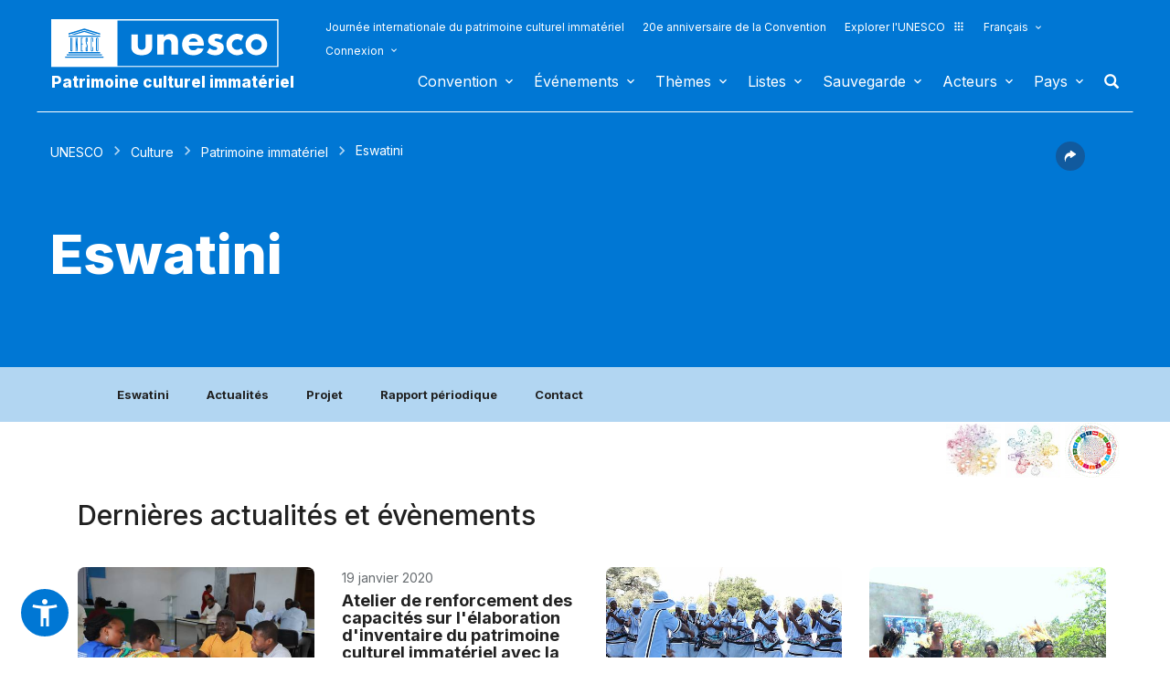

--- FILE ---
content_type: text/html; charset=UTF-8
request_url: https://ich.unesco.org/fr/etat/eswatini-SZ?cp=SZ&topic=es-estado
body_size: 136751
content:
<!DOCTYPE HTML>
<HTML ID="HTML" LANG="fr" DIR="LTR">
	<HEAD>
	<TITLE>Eswatini - UNESCO Patrimoine culturel immatériel</TITLE>
	<META NAME="DESCRIPTION" CONTENT="Eswatini UNESCO Patrimoine immatériel" />
	<META CHARSET="UTF-8">
    <META HTTP-EQUIV="X-UA-Compatible" CONTENT="IE=edge,chrome=1">
	<meta name="viewport" content="width=device-width, initial-scale=1, maximum-scale=5"/>
	<link rel="stylesheet" href="/css/bootstrap.min.css?version=20250442">
	<link rel="stylesheet" href="/css/custom.css?version=20250442" media="all">
	<link rel="stylesheet" href="/css/fancybox.css?version=20250442" type="text/css" media="screen" />
	<link href="/css/select2.css" rel="stylesheet" />
	<link rel="stylesheet" media="all" href="https://fonts.googleapis.com/css2?family=Material+Icons+Sharp" />
	<link href="/css/styles.css?version=20250442" rel="stylesheet">
	<link rel="stylesheet" href="https://fonts.googleapis.com/css2?family=Inter:wght@100;200;300;400;500;600;700;800;900&display=swap" />
	<link rel="apple-touch-icon" sizes="180x180" href="/favicon/apple-touch-icon.png">
	<link rel="icon" type="image/png" sizes="32x32" href="/favicon/favicon-32x32.png">
	<link rel="icon" type="image/png" sizes="16x16" href="/favicon/favicon-16x16.png">
	<link rel="mask-icon" href="/favicon/safari-pinned-tab.svg" color="#5bbad5">
	<meta name="msapplication-TileColor" content="#da532c">
	<meta name="theme-color" content="#ffffff">
	<link rel="canonical" href="https://ich.unesco.org/fr/etat/eswatini-SZ" />
	<meta property="twitter:card" content="summary_large_image" />
	<meta property="twitter:site" content="unesco" />
	<meta property="twitter:title" content="Eswatini - UNESCO Patrimoine culturel immatériel" />
	<meta property="og:title" content="Eswatini - UNESCO Patrimoine culturel immatériel" />
    <meta property="og:url" content="https://ich.unesco.org/fr/etat/eswatini-SZ" />
    <meta property="og:image" content="" />
    <meta property="og:description" content="Eswatini UNESCO Patrimoine immatériel" />
	<meta property="og:article:publisher" content="UNESCO" />
	
	<link rel="shortcut icon" href="/favicon/favicon.ico" type="image/x-icon">
	<link rel="icon" href="/favicon/favicon.ico" type="image/x-icon">
	<link rel="alternate" type="application/rss+xml" href="https://ich.unesco.org/cron_rss.php?flux-rss=news&lang=fr" title="flux rss news"> 
	<noscript>
		<link href="/css/noscript.css?version=20250442" rel="stylesheet">
	</noscript>
	<script type="text/javascript">
		var languageSite = "fr";
		var jsPath = "/js/";
		var ajaxPath = "../ajax.php";
	</script>
	<script type="text/javascript" src="/js/jquery-3.7.1.min.js?version=20250116"></script>
</HEAD>
	
<BODY id="body" role="document">

	<header id="header" class="device header-page px-0 is-border " role="banner" 
	
>
    
	
	
	<div id="wrapper_navbar">
		<nav class="wrapper_header navbar container-1200 closing" role="navigation" aria-label="Main" id="header-mobile"
			style="visibility: visible; display: block;">
			<div class="row">
				<div class="navbar_logo pl-3 pl-xxl-0 col-xs-8 col-md-3">
					<a lang="fr" title="Lien vers le portail de l´UNESCO" href="/fr/">
						<img class="site-logo" src="/design-img/logo-unesco.svg" alt="UNESCO" />
					</a>
					<a href="/fr/" class="navbar_baseline">
						Patrimoine culturel immatériel
					</a>
				</div>

				<div class="col-xs-4">    
    <button type="button" id="btn-menu" onclick="clickBtnMenu()" class="navbar-toggle collapsed" data-toggle="collapse" data-target="#navbar-1" aria-expanded="false" aria-controls="navbar"> <span class="sr-only">Toggle navigation</span>
        <span class="icon-bar top-bar"></span>
        <span class="icon-bar middle-bar"></span>
        <span class="icon-bar bottom-bar"></span>
    </button>
</div>
<div id="header-navigation" class="col-xs-12 col-md-9 wrapper_navigation d-lg-none">
	<nav class="col-xs-12 col-12 navbar container">
			<!-- HEADER NAV MOBILE -->
			<div class="container-fluid">
					
				<!-- FIN HEADER NAV MOBILE -->
						<div id="navbar-1" class="navbar-collapse collapse mainnav">
							<ul id="navbar-nav" class="nav navbar-nav" >
                                <li class="second-menu-mobile">
                                
									<ul class="dl-menu">
                                        <li class="float-rightItem"><a class="anniversary" href="https://ich.unesco.org/fr/journee-internationale-patrimoine-culturel-immater">Journée internationale du patrimoine culturel immatériel</a></li>
										<li class="float-rightItem"><a class="anniversary" href="/fr/anniversaire">20e anniversaire de la Convention</a></li>
                                        <li class="float-rightItem"><a class="explore-unesco" href="https://www.unesco.org/fr">Explorer l'UNESCO<img src="/design-img/icon-parametre/explore.svg" alt=""></a></li>
                                        <li style="position:relative;">
                                            <div class="dropdown">
                                                <a class="dropdown-toggle-lang scroller menu-label menu-hover is-expanded arrow-menu" href="#"  id="head_menu-col-0"
                                                onclick="openmenu('menu-col-0', '1')">
                                                Français
                                                
                                                
                                                
                                                </a>
                                                <div id="menu-col-0" class="dropdown-menu menu-dropdown dropdown-menu-responsive dropdown-menu-lg-right" style="visibility:hidden" onmouseleave="backgroundMenu()"
                                                onclick="openmenu('menu-col-0', '0')">
                                                    <ul class="language-switcher-language-url pl-1">
                                                        <li>
                                                            <a href="https://ich.unesco.org/en/state/eswatini-SZ?cp=SZ&topic=fr-etat" class=" language-link small-lg text-xs-white text-lg-dark">English</a>
                                                        </li>
                                                        <li>
                                                            <a href="https://ich.unesco.org/fr/etat/eswatini-SZ?cp=SZ&topic=fr-etat" class="langue-active language-link small-lg text-xs-white text-lg-dark">Français</a>
                                                        </li>
                                                        <li>
                                                            <a href="https://ich.unesco.org/es/estado/eswatini-SZ?cp=SZ&topic=fr-etat" class=" language-link small-lg text-xs-white text-lg-dark">Español</a>
                                                        </li>
                                                    </ul>
                                                </div>
                                            </div>
                                        </li>
                                        <li>
                                            <div class="header_connect" id="connect" >
                                                <a id="head_menu-col-1" onclick="openmenu('menu-col-1','1')" class="header_connect-link menu-label arrow-menu"  href="#">Connexion</a>
                                                
                                                <div class="bk-connexion" 
                                                id="menu-col-1" 
                                                style="visibility:hidden" 
                                                onclick="openmenu('menu-col-1','0')"
                                                onmouseleave="backgroundMenu()">
                                                    <form action="" method="post" id="login-form-test" role="form">
                                                        <input type="hidden" name="group" value="login_form" />

                                                        <div class="form-header">

                                                            <div class="form-group">
                                                                <label class="label" for="login_id">Utilisateur :</label>
                                                                <input 
                                                                    class="input_text" 
                                                                    type="text" 
                                                                    id="login_id" 
                                                                    name="login" 
                                                                    autocomplete="username" 
                                                                    aria-label="Utilisateur" 
                                                                />
                                                            </div>

                                                            <div class="form-group">
                                                                <label class="label" for="login_pwd">Mot de passe :</label>
                                                                <input 
                                                                    class="input_text input_pwd" 
                                                                    type="password" 
                                                                    id="login_pwd" 
                                                                    name="pwd" 
                                                                    autocomplete="current-password" 
                                                                    aria-label="Mot de passe" 
                                                                />
                                                            </div>

                                                            <div>
                                                                <button type="submit" class="btn btn-primary" aria-label="S'identifier">
                                                                    S'identifier
                                                                </button>
                                                                <br/>
                                                            </div>

                                                            <div class="form-group">
                                                                <a href="https://ich.unesco.org/fr/changement-mot-de-passe-demande-00842" class="link forgot_pwd">
                                                                    Mot de passe oublié ?
                                                                </a>
                                                            </div>

                                                            

                                                        </div>
                                                    </form>

                                                    <div><a href="https://ich.unesco.org/en/auth" class="link sso_account">Connectez-vous avec votre compte UNESCO</a></div>
                                                </div>
                                            </div>
                                        </li>
									</ul>
								</li>

								<li class="main-menu mt-2">
									<ul class="dl-menu">
										
<li class="float-rightItem">
    <a id='head_menu-col-6' onclick="openmenu('menu-col-6', '1')" class="scroller menu-label menu-hover is-expanded arrow-menu" href="#">Convention</a>

    <!-- BLOCK SOUS MENU LIST-->
    <div id="menu-col-6" class="menu menu-col-6" onmouseleave="backgroundMenu()" onclick="openmenu('menu-col-6', '0')">
        <ul class="container">

            
                <li class="menu-row dropdown" >
                    <a href="https://ich.unesco.org/fr/qu-est-ce-que-le-patrimoine-culturel-immateriel-00003" class="first">À propos du patrimoine immatériel</a>
                    <span class="dropdown-toggle"></span>
                    <ul class="menu-sub" style="white-space: normal;">
                        
                            <li>
                                <a href="https://ich.unesco.org/fr/qu-est-ce-que-le-patrimoine-culturel-immateriel-00003" class="sub">Qu'est-ce que le patrimoine culturel immatériel ?</a>
                            </li>
                        
                            <li>
                                <a href="https://ich.unesco.org/fr/pourquoisauvegarder-le-pci-00479" class="sub">Pourquoi sauvegarder le PCI ?</a>
                            </li>
                        
                            <li>
                                <a href="https://ich.unesco.org/fr/domaines-du-patrimoine-immateriel-00052" class="sub">Domaines du patrimoine immatériel</a>
                            </li>
                        
                            <li>
                                <a href="https://ich.unesco.org/fr/kit" class="sub">Publications</a>
                            </li>
                        
                            <li>
                                <a href="https://ich.unesco.org/fr/questions-frequentes-faq-00021" class="sub">Questions fréquentes (FAQ)</a>
                            </li>
                        
                    </ul>
                </li>
            
                <li class="menu-row dropdown" >
                    <a href="https://ich.unesco.org/fr/convention" class="first">Textes et emblème</a>
                    <span class="dropdown-toggle"></span>
                    <ul class="menu-sub" style="white-space: normal;">
                        
                            <li>
                                <a href="https://ich.unesco.org/fr/convention" class="sub">Texte de la Convention</a>
                            </li>
                        
                            <li>
                                <a href="https://ich.unesco.org/fr/directives" class="sub">Directives opérationnelles</a>
                            </li>
                        
                            <li>
                                <a href="https://ich.unesco.org/fr/formulaires" class="sub">Formulaires</a>
                            </li>
                        
                            <li>
                                <a href="https://ich.unesco.org/fr/ethique-et-pci-00866" class="sub">Principes éthiques</a>
                            </li>
                        
                            <li>
                                <a href="https://ich.unesco.org/fr/embleme" class="sub">Utilisation de l'emblème</a>
                            </li>
                        
                            <li>
                                <a href="https://ich.unesco.org/fr/recherches-sur-la-convention-de-2003-00945" class="sub">Recherche sur la Convention</a>
                            </li>
                        
                    </ul>
                </li>
            
                <li class="menu-row dropdown" >
                    <a href="https://ich.unesco.org/fr/organes-de-la-convention-00025" class="first">Gouvernance</a>
                    <span class="dropdown-toggle"></span>
                    <ul class="menu-sub" style="white-space: normal;">
                        
                            <li>
                                <a href="https://ich.unesco.org/fr/les-etats-parties-00024" class="sub">Les États parties</a>
                            </li>
                        
                            <li>
                                <a href="https://ich.unesco.org/fr/fonctions-00710" class="sub">Assemblée générale</a>
                            </li>
                        
                            <li>
                                <a href="https://ich.unesco.org/fr/fonctions-00586" class="sub">Comité</a>
                            </li>
                        
                            <li>
                                <a href="https://ich.unesco.org/fr/secretariat-00032" class="sub">Secrétariat</a>
                            </li>
                        
                            <li>
                                <a href="https://ich.unesco.org/fr/evaluations-audits-et-gouvernance-00717" class="sub">Évaluations, audits et gouvernance</a>
                            </li>
                        
                    </ul>
                </li>
            
                <li class="menu-row dropdown" >
                    <a href="https://ich.unesco.org/fr/cadre-global-de-resultats-00984" class="first">Cadre global de résultats</a>
                    <span class="dropdown-toggle"></span>
                    <ul class="menu-sub" style="white-space: normal;">
                        
                            <li>
                                <a href="https://ich.unesco.org/fr/cadre-global-de-resultats-00984" class="sub">Cadre global de résultats</a>
                            </li>
                        
                    </ul>
                </li>
            
                <li class="menu-row dropdown" >
                    <a href="https://ich.unesco.org/fr/rapports-periodiques-00460" class="first">Rapports périodiques</a>
                    <span class="dropdown-toggle"></span>
                    <ul class="menu-sub" style="white-space: normal;">
                        
                            <li>
                                <a href="https://ich.unesco.org/fr/soumissionsetecheances-00861" class="sub">Soumissions et échéances</a>
                            </li>
                        
                            <li>
                                <a href="https://ich.unesco.org/fr/documents-du-comite-et-syntheses-00862" class="sub">Documents du Comité et synthèses</a>
                            </li>
                        
                            <li>
                                <a href="https://ich.unesco.org/fr/reunions-de-consultation-regionale-en-preparation-de-l-annee-de-reflexion-01394" class="sub">Réunions de consultation régionale en préparation de l’année de réflexion</a>
                            </li>
                        
                    </ul>
                </li>
            
                <li class="menu-row dropdown" >
                    <a href="https://ich.unesco.org/fr/le-fonds-du-pci-00816" class="first">Financement</a>
                    <span class="dropdown-toggle"></span>
                    <ul class="menu-sub" style="white-space: normal;">
                        
                            <li>
                                <a href="https://ich.unesco.org/fr/le-fonds-du-pci-00816" class="sub">Le Fonds du PCI</a>
                            </li>
                        
                    </ul>
                </li>
            
            <div class="row mb-moins-30">
              <ul class="submenu_card">
                
                </ul>
            </div>
        </ul>
    </div>
</li>

<li class="float-rightItem">
    <a id='head_menu-col-7' onclick="openmenu('menu-col-7', '1')" class="scroller menu-label menu-hover is-expanded arrow-menu" href="#">Événements</a>

    <!-- BLOCK SOUS MENU LIST-->
    <div id="menu-col-7" class="menu menu-col-3" onmouseleave="backgroundMenu()" onclick="openmenu('menu-col-7', '0')">
        <ul class="container">

            
                <li class="menu-row dropdown" >
                    <a href="https://ich.unesco.org/fr/evenements" class="first">Réunions statutaires</a>
                    <span class="dropdown-toggle"></span>
                    <ul class="menu-sub" style="white-space: normal;">
                        
                            <li>
                                <a href="https://ich.unesco.org/fr/20com" class="sub"><span style="white-space:nowrap"><i>08/12/2025</i> - <b>20.COM</b></span></a>
                            </li>
                        
                            <li>
                                <a href="https://ich.unesco.org/fr/19com" class="sub"><span style="white-space:nowrap"><i>02/12/2024</i> - <b>19.COM</b></span></a>
                            </li>
                        
                            <li>
                                <a href="https://ich.unesco.org/fr/10ga" class="sub"><span style="white-space:nowrap"><i>11/06/2024</i> - <b>10.GA</b></span></a>
                            </li>
                        
                            <li>
                                <a href="https://ich.unesco.org/fr/18com" class="sub"><span style="white-space:nowrap"><i>05/12/2023</i> - <b>18.COM</b></span></a>
                            </li>
                        
                            <li>
                                <a href="https://ich.unesco.org/fr/article-18-groupe-de-travail-intergouvernemental-a-composition-non-limitee-01307" class="sub"><span style="white-space:nowrap"><i>04/07/2023</i> - <b>18.COM WG ART18</b></span></a>
                            </li>
                        
                            <li>
                                <a href="https://ich.unesco.org/fr/17com" class="sub"><span style="white-space:nowrap"><i>28/11/2022</i> - <b>17.COM</b></span></a>
                            </li>
                        
                            <li>
                                <a href="https://ich.unesco.org/fr/9ga" class="sub"><span style="white-space:nowrap"><i>05/07/2022</i> - <b>9.GA</b></span></a>
                            </li>
                        
                            <li>
                                <a href="https://ich.unesco.org/fr/5extcom" class="sub"><span style="white-space:nowrap"><i>01/07/2022</i> - <b>5.EXT.COM</b></span></a>
                            </li>
                        
                            <li>
                                <a href="https://ich.unesco.org/fr/groupe-de-travail-intergouvernemental-a-composition-non-limitee-01167" class="sub"><span style="white-space:nowrap"><i>25/04/2022</i> - <b>17.COM WG</b></span></a>
                            </li>
                        
                            <li>
                                <a href="https://ich.unesco.org/fr/16com" class="sub"><span style="white-space:nowrap"><i>13/12/2021</i> - <b>16.COM</b></span></a>
                            </li>
                        
                    </ul>
                </li>
            
                <li class="menu-row dropdown" >
                    <a href="https://ich.unesco.org/fr/evenements" class="first">Ateliers et réunions d'experts</a>
                    <span class="dropdown-toggle"></span>
                    <ul class="menu-sub" style="white-space: normal;">
                        
                            <li>
                                <a href="https://ich.unesco.org/fr/evenements" class="sub"><b style="display:block;text-align:right">Voir toutes les réunions et évènements</b></a>
                            </li>
                        
                    </ul>
                </li>
            
                <li class="menu-row dropdown" >
                    <a href="https://ich.unesco.org/fr/evenements" class="first">Expositions</a>
                    <span class="dropdown-toggle"></span>
                    <ul class="menu-sub" style="white-space: normal;">
                        
                            <li>
                                <a href="https://ich.unesco.org/fr/nous-sommes-le-patrimoine-vivant-exposition-photo-2023-01331" class="sub">Nous sommes le patrimoine vivant - exposition photo (2023)</a>
                            </li>
                        
                            <li>
                                <a href="https://ich.unesco.org/fr/sons-du-patrimoine-vivant-un-voyage-a-travers-les-langues-autochtones-2019-01106" class="sub">Sons du patrimoine vivant, un voyage à travers les langues autochtones (2019)</a>
                            </li>
                        
                            <li>
                                <a href="https://ich.unesco.org/fr/racontez-votre-histoire-de-patrimoine-vivant-2018-01002" class="sub">Racontez votre histoire de patrimoine vivant (2018)</a>
                            </li>
                        
                            <li>
                                <a href="https://ich.unesco.org/fr/transmets-inventorier-le-patrimoine-vivant-en-afrique-2016-00873" class="sub">Transmets : Inventorier le patrimoine vivant en Afrique (2016)</a>
                            </li>
                        
                            <li>
                                <a href="https://ich.unesco.org/fr/pci-et-developpement-durable-exposition-virtuelle-2013-00693" class="sub">PCI et développement durable : exposition virtuelle (2013)</a>
                            </li>
                        
                            <li>
                                <a href="https://ich.unesco.org/fr/reconnaitre-notre-patrimoine-culturel-2010-00178" class="sub">Reconnaître notre patrimoine culturel... (2010)</a>
                            </li>
                        
                            <li>
                                <a href="https://ich.unesco.org/fr/expo" class="sub">Patrimoine vivant : à la découverte de l’immatériel (2007)</a>
                            </li>
                        
                    </ul>
                </li>
            
            <div class="row mb-moins-30">
              <ul class="submenu_card">
                
                </ul>
            </div>
        </ul>
    </div>
</li>

<li class="float-rightItem">
    <a id='head_menu-col-5' onclick="openmenu('menu-col-5', '1')" class="scroller menu-label menu-hover is-expanded arrow-menu" href="#">Thèmes</a>

    <!-- BLOCK SOUS MENU LIST-->
    <div id="menu-col-5" class="menu [colSubMenu]" onmouseleave="backgroundMenu()" onclick="openmenu('menu-col-5', '0')">
        <ul class="container">

            
            <div class="row mb-moins-30">
              <ul class="submenu_card">
                
                    <li class="col-lg-2 col-xs-6 col-12 img-menu">
                        <a href="https://ich.unesco.org/fr/contextes-urbans" class="first card card-overlay">
                        <img src="/img/photo/thumb/15908-LRG.jpg" alt="Milieu urbain" title="Milieu urbain" loading="lazy"/>
                        <span>Milieu urbain</span>
                        </a>
                        
                    </li>
                
                    <li class="col-lg-2 col-xs-6 col-12 img-menu">
                        <a href="https://ich.unesco.org/fr/education" class="first card card-overlay">
                        <img src="/img/photo/thumb/10832-LRG.jpg" alt="Éducation" title="Éducation" loading="lazy"/>
                        <span>Éducation</span>
                        </a>
                        
                    </li>
                
                    <li class="col-lg-2 col-xs-6 col-12 img-menu">
                        <a href="https://ich.unesco.org/fr/priorite-afrique" class="first card card-overlay">
                        <img src="/img/photo/thumb/12745-LRG.jpg" alt="Priorité Afrique" title="Priorité Afrique" loading="lazy"/>
                        <span>Priorité Afrique</span>
                        </a>
                        
                    </li>
                
                    <li class="col-lg-2 col-xs-6 col-12 img-menu">
                        <a href="https://ich.unesco.org/fr/moyens-de-subsistance-01315" class="first card card-overlay">
                        <img src="/img/photo/thumb/18129-LRG.jpg" alt="Moyens de subsistance" title="Moyens de subsistance" loading="lazy"/>
                        <span>Moyens de subsistance</span>
                        </a>
                        
                    </li>
                
                    <li class="col-lg-2 col-xs-6 col-12 img-menu">
                        <a href="https://ich.unesco.org/fr/changement-climatique" class="first card card-overlay">
                        <img src="/img/photo/thumb/08703-LRG.jpg" alt="Changement climatique" title="Changement climatique" loading="lazy"/>
                        <span>Changement climatique</span>
                        </a>
                        
                    </li>
                
                    <li class="col-lg-2 col-xs-6 col-12 img-menu">
                        <a href="https://ich.unesco.org/fr/situations-d-urgence" class="first card card-overlay">
                        <img src="/img/photo/thumb/11791-LRG.jpg" alt="Situations d'urgence" title="Situations d'urgence" loading="lazy"/>
                        <span>Situations d'urgence</span>
                        </a>
                        
                    </li>
                
                    <li class="col-lg-2 col-xs-6 col-12 img-menu">
                        <a href="https://ich.unesco.org/fr/peuples-autochtones" class="first card card-overlay">
                        <img src="/img/photo/thumb/03824-LRG.jpg" alt="Peuples autochtones" title="Peuples autochtones" loading="lazy"/>
                        <span>Peuples autochtones</span>
                        </a>
                        
                    </li>
                
                    <li class="col-lg-2 col-xs-6 col-12 img-menu">
                        <a href="https://ich.unesco.org/fr/developpement-durable-et-patrimoine-vivant" class="first card card-overlay">
                        <img src="/img/photo/thumb/08814-LRG.jpg" alt="Développement durable" title="Développement durable" loading="lazy"/>
                        <span>Développement durable</span>
                        </a>
                        
                    </li>
                
                </ul>
            </div>
        </ul>
    </div>
</li>

<li class="float-rightItem">
    <a id='head_menu-col-8' onclick="openmenu('menu-col-8', '1')" class="scroller menu-label menu-hover is-expanded arrow-menu" href="#">Listes</a>

    <!-- BLOCK SOUS MENU LIST-->
    <div id="menu-col-8" class="menu menu-col-3" onmouseleave="backgroundMenu()" onclick="openmenu('menu-col-8', '0')">
        <ul class="container">

            
                <li class="menu-row dropdown" >
                    <a href="https://ich.unesco.org/fr/objectifs-des-listes-00807" class="first">À propos des Listes</a>
                    <span class="dropdown-toggle"></span>
                    <ul class="menu-sub" style="white-space: normal;">
                        
                            <li>
                                <a href="https://ich.unesco.org/fr/objectifs-des-listes-00807" class="sub">Objectifs des Listes</a>
                            </li>
                        
                            <li>
                                <a href="https://ich.unesco.org/fr/procedure-d-inscriptions-00809" class="sub">Procédure d'inscriptions</a>
                            </li>
                        
                            <li>
                                <a href="https://ich.unesco.org/fr/formulaires" class="sub">Formulaires de candidature</a>
                            </li>
                        
                            <li>
                                <a href="https://ich.unesco.org/fr/reflexion-globale-sur-les-mecanismes-d-inscription-sur-les-listes-01164" class="sub">Réflexion globale sur les mécanismes d’inscription sur les listes</a>
                            </li>
                        
                            <li>
                                <a href="https://ich.unesco.org/fr/reflexion-sur-une-mise-en-oeuvre-plus-large-de-l-article-18-01302" class="sub">Réflexion sur une mise en œuvre plus large de l’article 18</a>
                            </li>
                        
                            <li>
                                <a href="https://ich.unesco.org/fr/orientations-sur-les-candidatures-multinationales-01362" class="sub">Orientations sur les candidatures multinationales</a>
                            </li>
                        
                    </ul>
                </li>
            
                <li class="menu-row dropdown" >
                    <a href="https://ich.unesco.org/fr/listes" class="first">Éléments inscrits</a>
                    <span class="dropdown-toggle"></span>
                    <ul class="menu-sub" style="white-space: normal;">
                        
                            <li>
                                <a href="https://ich.unesco.org/fr/listes" class="sub">Consulter les Listes</a>
                            </li>
                        
                            <li>
                                <a href="https://ich.unesco.org/fr/plongez" class="sub">Plongez dans le patrimoine culturel immatériel !</a>
                            </li>
                        
                    </ul>
                </li>
            
                <li class="menu-row dropdown" >
                    <a href="https://ich.unesco.org/fr/dossiers-2021-en-cours-01119" class="first">En cours</a>
                    <span class="dropdown-toggle"></span>
                    <ul class="menu-sub" style="white-space: normal;">
                        
                            <li>
                                <a href="https://ich.unesco.org/fr/dossiers-2025-en-cours-01347" class="sub">Dossiers 2025 en cours</a>
                            </li>
                        
                            <li>
                                <a href="https://ich.unesco.org/fr/mecanisme-pour-encourager-les-dossiers-multinationaux-00560" class="sub">Mécanisme pour encourager les dossiers multinationaux</a>
                            </li>
                        
                    </ul>
                </li>
            
            <div class="row mb-moins-30">
              <ul class="submenu_card">
                
                </ul>
            </div>
        </ul>
    </div>
</li>

<li class="float-rightItem">
    <a id='head_menu-col-9' onclick="openmenu('menu-col-9', '1')" class="scroller menu-label menu-hover is-expanded arrow-menu" href="#">Sauvegarde</a>

    <!-- BLOCK SOUS MENU LIST-->
    <div id="menu-col-9" class="menu menu-col-4" onmouseleave="backgroundMenu()" onclick="openmenu('menu-col-9', '0')">
        <ul class="container">

            
                <li class="menu-row dropdown" >
                    <a href="https://ich.unesco.org/fr/sauvegarder-00012" class="first">Sauvegarder</a>
                    <span class="dropdown-toggle"></span>
                    <ul class="menu-sub" style="white-space: normal;">
                        
                            <li>
                                <a href="https://ich.unesco.org/fr/partager-les-bonnes-pratiques-de-sauvegarde" class="sub">Partage de bonnes expériences de sauvegarde</a>
                            </li>
                        
                            <li>
                                <a href="https://ich.unesco.org/fr/participation-des-communautes-00033" class="sub">Participation des communautés</a>
                            </li>
                        
                            <li>
                                <a href="https://ich.unesco.org/fr/ethique-et-pci-00866" class="sub">Éthique et PCI</a>
                            </li>
                        
                            <li>
                                <a href="https://ich.unesco.org/fr/inventaire-du-patrimoine-immateriel-00080" class="sub">Inventaire du patrimoine immatériel</a>
                            </li>
                        
                            <li>
                                <a href="https://ich.unesco.org/fr/transmission-00078" class="sub">Transmission</a>
                            </li>
                        
                            <li>
                                <a href="https://ich.unesco.org/fr/legislation-00034" class="sub">Législation</a>
                            </li>
                        
                            <li>
                                <a href="https://ich.unesco.org/fr/notes-d-orientation-01383" class="sub">Notes d'orientation</a>
                            </li>
                        
                    </ul>
                </li>
            
                <li class="menu-row dropdown" >
                    <a href="https://ich.unesco.org/fr/renforcement-des-capacites" class="first">Renforcement des capacités</a>
                    <span class="dropdown-toggle"></span>
                    <ul class="menu-sub" style="white-space: normal;">
                        
                            <li>
                                <a href="https://ich.unesco.org/fr/massive-online-open-course-mooc-01228" class="sub">Massive Online Open Course (MOOC)</a>
                            </li>
                        
                            <li>
                                <a href="https://ich.unesco.org/fr/plateforme-d-apprentissage-01397" class="sub">Plateforme d’apprentissage</a>
                            </li>
                        
                            <li>
                                <a href="https://ich.unesco.org/fr/contenu-des-materiels-de-formation-00679" class="sub">Contenu des matériels de formation </a>
                            </li>
                        
                            <li>
                                <a href="https://ich.unesco.org/fr/facilitateur" class="sub">Facilitateurs</a>
                            </li>
                        
                            <li>
                                <a href="https://ich.unesco.org/fr/materiel-renforcement-capacites" class="sub">Répertoire des matériels </a>
                            </li>
                        
                    </ul>
                </li>
            
                <li class="menu-row dropdown" >
                    <a href="https://ich.unesco.org/fr/demander-une-assistance-00039" class="first">Assistance internationale</a>
                    <span class="dropdown-toggle"></span>
                    <ul class="menu-sub" style="white-space: normal;">
                        
                            <li>
                                <a href="https://ich.unesco.org/fr/demander-une-assistance-00039" class="sub">Demander une assistance</a>
                            </li>
                        
                            <li>
                                <a href="https://ich.unesco.org/fr/projet" class="sub">Assistance accordée</a>
                            </li>
                        
                            <li>
                                <a href="https://ich.unesco.org/fr/guide-pour-faire-une-demande-d-assistance-internationale-01294" class="sub">Guide pour faire une demande d’assistance internationale </a>
                            </li>
                        
                    </ul>
                </li>
            
                <li class="menu-row dropdown" >
                    <a href="https://ich.unesco.org/fr/projet" class="first">Projets et activités</a>
                    <span class="dropdown-toggle"></span>
                    <ul class="menu-sub" style="white-space: normal;">
                        
                            <li>
                                <a href="https://ich.unesco.org/fr/projet" class="sub">Projets de sauvegarde</a>
                            </li>
                        
                            <li>
                                <a href="https://ich.unesco.org/fr/mobiliser-les-jeunes-pour-une-europe-inclusive-et-durable-01051" class="sub">Mobiliser les jeunes pour une Europe inclusive et durable</a>
                            </li>
                        
                            <li>
                                <a href="https://ich.unesco.org/fr/registre" class="sub">Bonnes pratiques de sauvegarde</a>
                            </li>
                        
                            <li>
                                <a href="https://ich.unesco.org/fr/inventaireaucaboverde-et-au-mozambique-un-documentaire-00847" class="sub">Projets archivés</a>
                            </li>
                        
                    </ul>
                </li>
            
            <div class="row mb-moins-30">
              <ul class="submenu_card">
                
                </ul>
            </div>
        </ul>
    </div>
</li>

<li class="float-rightItem">
    <a id='head_menu-col-10' onclick="openmenu('menu-col-10', '1')" class="scroller menu-label menu-hover is-expanded arrow-menu" href="#">Acteurs</a>

    <!-- BLOCK SOUS MENU LIST-->
    <div id="menu-col-10" class="menu menu-col-3" onmouseleave="backgroundMenu()" onclick="openmenu('menu-col-10', '0')">
        <ul class="container">

            
                <li class="menu-row dropdown" >
                    <a href="https://ich.unesco.org/fr/organes-de-la-convention-00025" class="first">Organes de la Convention</a>
                    <span class="dropdown-toggle"></span>
                    <ul class="menu-sub" style="white-space: normal;">
                        
                            <li>
                                <a href="https://ich.unesco.org/fr/fonctions-00710" class="sub">Assemblée générale</a>
                            </li>
                        
                            <li>
                                <a href="https://ich.unesco.org/fr/fonctions-00586" class="sub">Comité intergouvernemental</a>
                            </li>
                        
                            <li>
                                <a href="https://ich.unesco.org/fr/20com-bureau" class="sub">Bureau du Comité</a>
                            </li>
                        
                            <li>
                                <a href="https://ich.unesco.org/fr/organe-d-evaluation-00802" class="sub">Organe d'évaluation</a>
                            </li>
                        
                            <li>
                                <a href="https://ich.unesco.org/fr/secretariat-00032" class="sub">Secrétariat</a>
                            </li>
                        
                    </ul>
                </li>
            
                <li class="menu-row dropdown" >
                    <a href="https://ich.unesco.org/fr/ong-centres-et-recherche-00329" class="first">ONG, centres et recherche</a>
                    <span class="dropdown-toggle"></span>
                    <ul class="menu-sub" style="white-space: normal;">
                        
                            <li>
                                <a href="https://ich.unesco.org/fr/accreditation-d-ong-00192" class="sub">Accréditation d'ONG</a>
                            </li>
                        
                            <li>
                                <a href="https://ich.unesco.org/fr/ong-accreditees" class="sub">ONG accréditées</a>
                            </li>
                        
                            <li>
                                <a href="https://ich.unesco.org/fr/forum-des-ong-00422" class="sub">Forum des ONG </a>
                            </li>
                        
                            <li>
                                <a href="https://ich.unesco.org/fr/catégorie2" class="sub">Centres de catégorie 2</a>
                            </li>
                        
                            <li>
                                <a href="https://ich.unesco.org/fr/chaires-unesco-et-reseaux-unitwin-01333" class="sub">Chaires UNESCO et Réseaux UNITWIN</a>
                            </li>
                        
                            <li>
                                <a href="https://ich.unesco.org/fr/mise-en-reseau-de-l-enseignement-superieur-au-niveau-mondial-00976" class="sub">Mise en réseau de l'enseignement supérieur au niveau mondial</a>
                            </li>
                        
                            <li>
                                <a href="https://ich.unesco.org/fr/recherches-sur-la-convention-de-2003-00945" class="sub">Recherches sur la Convention de 2003</a>
                            </li>
                        
                    </ul>
                </li>
            
                <li class="menu-row dropdown" >
                    <a href="https://ich.unesco.org/fr/donateurs-et-partenaires-00465" class="first">Donateurs et partenaires</a>
                    <span class="dropdown-toggle"></span>
                    <ul class="menu-sub" style="white-space: normal;">
                        
                            <li>
                                <a href="https://ich.unesco.org/fr/donateurs" class="sub">Donateurs</a>
                            </li>
                        
                            <li>
                                <a href="https://ich.unesco.org/fr/partenaires-00438" class="sub">Partenaires</a>
                            </li>
                        
                    </ul>
                </li>
            
            <div class="row mb-moins-30">
              <ul class="submenu_card">
                
                </ul>
            </div>
        </ul>
    </div>
</li>


<!-- BLOCK COUNTRY -->
<li class="float-rightItem test">
    <a id='head_menu-col-2' onclick="openmenu('menu-col-2', '1')" class="scroller menu-label menu-hover is-expanded arrow-menu" href="#">Pays</a>
    <!-- BLOCK SOUS MENU LIST-->
        <div id="menu-col-2" class="sub-menu-countries menu bg-light-gray" onmouseleave="backgroundMenu()" onclick="openmenu('menu-col-2', '0')">
            <div class="container-768">
                <form role="search" aria-labelledby="form-title">
                    <label id="form-title" for="global_search" class="title-form-header is-hidden hidden-xs hidden-sm">
                        Filtrer par pays
                    </label>
                    <input 
                        type="text" 
                        id="global_search" 
                        name="global_search" 
                        class="country-search" 
                        placeholder="Rechercher un pays" 
                        aria-label="Rechercher un pays" 
                        aria-describedby="form-title" 
                    />

                    <hr class="form-separator">

                    <div class="block_country-select">
                        <label for="country-page" class="sr-only">Sélectionner pays</label>
                        
                        <select class="combobox-2" name="country-page" id="country-page-Afrique">
                            <optgroup label="Afrique">
                                <option value="" disabled selected>Afrique</option>
                                
                                    <option value="https://ich.unesco.org/fr/etat/afrique-du-sud-ZA">Afrique du Sud</option>
                                
                                    <option value="https://ich.unesco.org/fr/etat/algerie-DZ">Algérie</option>
                                
                                    <option value="https://ich.unesco.org/fr/etat/angola-AO">Angola</option>
                                
                                    <option value="https://ich.unesco.org/fr/etat/benin-BJ">Bénin</option>
                                
                                    <option value="https://ich.unesco.org/fr/etat/botswana-BW">Botswana</option>
                                
                                    <option value="https://ich.unesco.org/fr/etat/burkina-faso-BF">Burkina Faso</option>
                                
                                    <option value="https://ich.unesco.org/fr/etat/burundi-BI">Burundi</option>
                                
                                    <option value="https://ich.unesco.org/fr/etat/cabo-verde-CV">Cabo Verde</option>
                                
                                    <option value="https://ich.unesco.org/fr/etat/cameroun-CM">Cameroun</option>
                                
                                    <option value="https://ich.unesco.org/fr/etat/comores-KM">Comores</option>
                                
                                    <option value="https://ich.unesco.org/fr/etat/congo-CG">Congo</option>
                                
                                    <option value="https://ich.unesco.org/fr/etat/cote-d-ivoire-CI">Côte d'Ivoire</option>
                                
                                    <option value="https://ich.unesco.org/fr/etat/djibouti-DJ">Djibouti</option>
                                
                                    <option value="https://ich.unesco.org/fr/etat/egypte-EG">Égypte</option>
                                
                                    <option value="https://ich.unesco.org/fr/etat/erythree-ER">Érythrée</option>
                                
                                    <option value="https://ich.unesco.org/fr/etat/eswatini-SZ">Eswatini</option>
                                
                                    <option value="https://ich.unesco.org/fr/etat/ethiopie-ET">Éthiopie</option>
                                
                                    <option value="https://ich.unesco.org/fr/etat/gabon-GA">Gabon</option>
                                
                                    <option value="https://ich.unesco.org/fr/etat/gambie-GM">Gambie</option>
                                
                                    <option value="https://ich.unesco.org/fr/etat/ghana-GH">Ghana</option>
                                
                                    <option value="https://ich.unesco.org/fr/etat/guinee-GN">Guinée</option>
                                
                                    <option value="https://ich.unesco.org/fr/etat/guinee-equatoriale-GQ">Guinée équatoriale</option>
                                
                                    <option value="https://ich.unesco.org/fr/etat/guinee-bissau-GW">Guinée-Bissau</option>
                                
                                    <option value="https://ich.unesco.org/fr/etat/kenya-KE">Kenya</option>
                                
                                    <option value="https://ich.unesco.org/fr/etat/lesotho-LS">Lesotho</option>
                                
                                    <option value="https://ich.unesco.org/fr/etat/liberia-LR">Libéria</option>
                                
                                    <option value="https://ich.unesco.org/fr/etat/libye-LY">Libye</option>
                                
                                    <option value="https://ich.unesco.org/fr/etat/madagascar-MG">Madagascar</option>
                                
                                    <option value="https://ich.unesco.org/fr/etat/malawi-MW">Malawi</option>
                                
                                    <option value="https://ich.unesco.org/fr/etat/mali-ML">Mali</option>
                                
                                    <option value="https://ich.unesco.org/fr/etat/maroc-MA">Maroc</option>
                                
                                    <option value="https://ich.unesco.org/fr/etat/maurice-MU">Maurice</option>
                                
                                    <option value="https://ich.unesco.org/fr/etat/mauritanie-MR">Mauritanie</option>
                                
                                    <option value="https://ich.unesco.org/fr/etat/mozambique-MZ">Mozambique</option>
                                
                                    <option value="https://ich.unesco.org/fr/etat/namibie-NA">Namibie</option>
                                
                                    <option value="https://ich.unesco.org/fr/etat/niger-NE">Niger</option>
                                
                                    <option value="https://ich.unesco.org/fr/etat/nigeria-NG">Nigéria</option>
                                
                                    <option value="https://ich.unesco.org/fr/etat/ouganda-UG">Ouganda</option>
                                
                                    <option value="https://ich.unesco.org/fr/etat/republique-centrafricaine-CF">République centrafricaine</option>
                                
                                    <option value="https://ich.unesco.org/fr/etat/republique-democratique-du-congo-CD">République démocratique du Congo</option>
                                
                                    <option value="https://ich.unesco.org/fr/etat/republique-unie-de-tanzanie-TZ">République-Unie de Tanzanie</option>
                                
                                    <option value="https://ich.unesco.org/fr/etat/rwanda-RW">Rwanda</option>
                                
                                    <option value="https://ich.unesco.org/fr/etat/sao-tome-et-principe-ST">Sao Tomé-et-Principe</option>
                                
                                    <option value="https://ich.unesco.org/fr/etat/senegal-SN">Sénégal</option>
                                
                                    <option value="https://ich.unesco.org/fr/etat/seychelles-SC">Seychelles</option>
                                
                                    <option value="https://ich.unesco.org/fr/etat/sierra-leone-SL">Sierra Leone</option>
                                
                                    <option value="https://ich.unesco.org/fr/etat/somalie-SO">Somalie</option>
                                
                                    <option value="https://ich.unesco.org/fr/etat/soudan-SD">Soudan</option>
                                
                                    <option value="https://ich.unesco.org/fr/etat/soudan-du-sud-SS">Soudan du Sud</option>
                                
                                    <option value="https://ich.unesco.org/fr/etat/tchad-TD">Tchad</option>
                                
                                    <option value="https://ich.unesco.org/fr/etat/togo-TG">Togo</option>
                                
                                    <option value="https://ich.unesco.org/fr/etat/tunisie-TN">Tunisie</option>
                                
                                    <option value="https://ich.unesco.org/fr/etat/zambie-ZM">Zambie</option>
                                
                                    <option value="https://ich.unesco.org/fr/etat/zimbabwe-ZW">Zimbabwe</option>
                                
                            </optgroup>
                        </select>
                        
                        <select class="combobox-2" name="country-page" id="country-page-États arabes">
                            <optgroup label="États arabes">
                                <option value="" disabled selected>États arabes</option>
                                
                                    <option value="https://ich.unesco.org/fr/etat/algerie-DZ">Algérie</option>
                                
                                    <option value="https://ich.unesco.org/fr/etat/arabie-SAoudite-SA">Arabie saoudite</option>
                                
                                    <option value="https://ich.unesco.org/fr/etat/bahrein-BH">Bahreïn</option>
                                
                                    <option value="https://ich.unesco.org/fr/etat/djibouti-DJ">Djibouti</option>
                                
                                    <option value="https://ich.unesco.org/fr/etat/egypte-EG">Égypte</option>
                                
                                    <option value="https://ich.unesco.org/fr/etat/emirats-arabes-unis-AE">Émirats arabes unis</option>
                                
                                    <option value="https://ich.unesco.org/fr/etat/etat-de-palestine-PS">État de Palestine</option>
                                
                                    <option value="https://ich.unesco.org/fr/etat/iraq-IQ">Iraq</option>
                                
                                    <option value="https://ich.unesco.org/fr/etat/jordanie-JO">Jordanie</option>
                                
                                    <option value="https://ich.unesco.org/fr/etat/koweit-KW">Koweït</option>
                                
                                    <option value="https://ich.unesco.org/fr/etat/liban-LB">Liban</option>
                                
                                    <option value="https://ich.unesco.org/fr/etat/libye-LY">Libye</option>
                                
                                    <option value="https://ich.unesco.org/fr/etat/malte-MT">Malte</option>
                                
                                    <option value="https://ich.unesco.org/fr/etat/maroc-MA">Maroc</option>
                                
                                    <option value="https://ich.unesco.org/fr/etat/mauritanie-MR">Mauritanie</option>
                                
                                    <option value="https://ich.unesco.org/fr/etat/oman-OM">Oman</option>
                                
                                    <option value="https://ich.unesco.org/fr/etat/qatar-QA">Qatar</option>
                                
                                    <option value="https://ich.unesco.org/fr/etat/republique-arabe-SYrienne-SY">République arabe syrienne</option>
                                
                                    <option value="https://ich.unesco.org/fr/etat/somalie-SO">Somalie</option>
                                
                                    <option value="https://ich.unesco.org/fr/etat/soudan-SD">Soudan</option>
                                
                                    <option value="https://ich.unesco.org/fr/etat/tunisie-TN">Tunisie</option>
                                
                                    <option value="https://ich.unesco.org/fr/etat/yemen-YE">Yémen</option>
                                
                            </optgroup>
                        </select>
                        
                        <select class="combobox-2" name="country-page" id="country-page-Asie et Pacifique">
                            <optgroup label="Asie et Pacifique">
                                <option value="" disabled selected>Asie et Pacifique</option>
                                
                                    <option value="https://ich.unesco.org/fr/etat/afghanistan-AF">Afghanistan</option>
                                
                                    <option value="https://ich.unesco.org/fr/etat/australie-AU">Australie</option>
                                
                                    <option value="https://ich.unesco.org/fr/etat/bangladesh-BD">Bangladesh</option>
                                
                                    <option value="https://ich.unesco.org/fr/etat/bhoutan-BT">Bhoutan</option>
                                
                                    <option value="https://ich.unesco.org/fr/etat/brunei-darussalam-BN">Brunéi Darussalam</option>
                                
                                    <option value="https://ich.unesco.org/fr/etat/cambodge-KH">Cambodge</option>
                                
                                    <option value="https://ich.unesco.org/fr/etat/chine-CN">Chine</option>
                                
                                    <option value="https://ich.unesco.org/fr/etat/federation-de-RUssie-RU">Fédération de Russie</option>
                                
                                    <option value="https://ich.unesco.org/fr/etat/fidji-FJ">Fidji</option>
                                
                                    <option value="https://ich.unesco.org/fr/etat/iles-cook-CK">Îles Cook</option>
                                
                                    <option value="https://ich.unesco.org/fr/etat/iles-salomon-SB">Îles Salomon</option>
                                
                                    <option value="https://ich.unesco.org/fr/etat/inde-IN">Inde</option>
                                
                                    <option value="https://ich.unesco.org/fr/etat/indonesie-ID">Indonésie</option>
                                
                                    <option value="https://ich.unesco.org/fr/etat/iran-republique-islamique-d-IR">Iran (République islamique d’)</option>
                                
                                    <option value="https://ich.unesco.org/fr/etat/japon-JP">Japon</option>
                                
                                    <option value="https://ich.unesco.org/fr/etat/kazakhstan-KZ">Kazakhstan</option>
                                
                                    <option value="https://ich.unesco.org/fr/etat/kirghizistan-KG">Kirghizistan</option>
                                
                                    <option value="https://ich.unesco.org/fr/etat/kiribati-KI">Kiribati</option>
                                
                                    <option value="https://ich.unesco.org/fr/etat/macao-chine-MO">Macao, Chine</option>
                                
                                    <option value="https://ich.unesco.org/fr/etat/malaisie-MY">Malaisie</option>
                                
                                    <option value="https://ich.unesco.org/fr/etat/maldives-MV">Maldives</option>
                                
                                    <option value="https://ich.unesco.org/fr/etat/marshall-iles-MH">Marshall, Îles</option>
                                
                                    <option value="https://ich.unesco.org/fr/etat/micronesie-etats-federes-de-FM">Micronésie (États Fédérés de)</option>
                                
                                    <option value="https://ich.unesco.org/fr/etat/mongolie-MN">Mongolie</option>
                                
                                    <option value="https://ich.unesco.org/fr/etat/myanmar-MM">Myanmar</option>
                                
                                    <option value="https://ich.unesco.org/fr/etat/nauru-NR">Nauru</option>
                                
                                    <option value="https://ich.unesco.org/fr/etat/nepal-NP">Népal</option>
                                
                                    <option value="https://ich.unesco.org/fr/etat/nioue-NU">Nioué</option>
                                
                                    <option value="https://ich.unesco.org/fr/etat/nouvelle-caledonie-NC">Nouvelle-Calédonie</option>
                                
                                    <option value="https://ich.unesco.org/fr/etat/nouvelle-zelande-NZ">Nouvelle-Zélande</option>
                                
                                    <option value="https://ich.unesco.org/fr/etat/ouzbekistan-UZ">Ouzbékistan</option>
                                
                                    <option value="https://ich.unesco.org/fr/etat/pakistan-PK">Pakistan</option>
                                
                                    <option value="https://ich.unesco.org/fr/etat/palaos-PW">Palaos</option>
                                
                                    <option value="https://ich.unesco.org/fr/etat/papouasie-nouvelle-guinee-PG">Papouasie-Nouvelle-Guinée</option>
                                
                                    <option value="https://ich.unesco.org/fr/etat/philippines-PH">Philippines</option>
                                
                                    <option value="https://ich.unesco.org/fr/etat/republique-de-coree-KR">République de Corée</option>
                                
                                    <option value="https://ich.unesco.org/fr/etat/republique-democratique-populaire-LAo-LA">République démocratique populaire lao</option>
                                
                                    <option value="https://ich.unesco.org/fr/etat/republique-populaire-democratique-de-coree-KP">République populaire démocratique de Corée</option>
                                
                                    <option value="https://ich.unesco.org/fr/etat/samoa-WS">Samoa</option>
                                
                                    <option value="https://ich.unesco.org/fr/etat/singapour-SG">Singapour</option>
                                
                                    <option value="https://ich.unesco.org/fr/etat/sri-lanka-LK">Sri Lanka</option>
                                
                                    <option value="https://ich.unesco.org/fr/etat/tadjikistan-TJ">Tadjikistan</option>
                                
                                    <option value="https://ich.unesco.org/fr/etat/thailande-TH">Thaïlande</option>
                                
                                    <option value="https://ich.unesco.org/fr/etat/timor-leste-TL">Timor-Leste</option>
                                
                                    <option value="https://ich.unesco.org/fr/etat/tokelau-TK">Tokelau</option>
                                
                                    <option value="https://ich.unesco.org/fr/etat/tonga-TO">Tonga</option>
                                
                                    <option value="https://ich.unesco.org/fr/etat/turkiye-TR">Türkiye</option>
                                
                                    <option value="https://ich.unesco.org/fr/etat/turkmenistan-TM">Turkménistan</option>
                                
                                    <option value="https://ich.unesco.org/fr/etat/tuvalu-TV">Tuvalu</option>
                                
                                    <option value="https://ich.unesco.org/fr/etat/vanuatu-VU">Vanuatu</option>
                                
                                    <option value="https://ich.unesco.org/fr/etat/viet-nam-VN">Viet Nam</option>
                                
                            </optgroup>
                        </select>
                        
                        <select class="combobox-2" name="country-page" id="country-page-Europe et Amérique du Nord">
                            <optgroup label="Europe et Amérique du Nord">
                                <option value="" disabled selected>Europe et Amérique du Nord</option>
                                
                                    <option value="https://ich.unesco.org/fr/etat/albanie-AL">Albanie</option>
                                
                                    <option value="https://ich.unesco.org/fr/etat/allemagne-DE">Allemagne</option>
                                
                                    <option value="https://ich.unesco.org/fr/etat/andorre-AD">Andorre</option>
                                
                                    <option value="https://ich.unesco.org/fr/etat/armenie-AM">Arménie</option>
                                
                                    <option value="https://ich.unesco.org/fr/etat/autriche-AT">Autriche</option>
                                
                                    <option value="https://ich.unesco.org/fr/etat/azerbaidjan-AZ">Azerbaïdjan</option>
                                
                                    <option value="https://ich.unesco.org/fr/etat/belarus-BY">Bélarus</option>
                                
                                    <option value="https://ich.unesco.org/fr/etat/belgique-BE">Belgique</option>
                                
                                    <option value="https://ich.unesco.org/fr/etat/bosnie-herzegovine-BA">Bosnie-Herzégovine</option>
                                
                                    <option value="https://ich.unesco.org/fr/etat/bulgarie-BG">Bulgarie</option>
                                
                                    <option value="https://ich.unesco.org/fr/etat/canada-CA">Canada</option>
                                
                                    <option value="https://ich.unesco.org/fr/etat/chypre-CY">Chypre</option>
                                
                                    <option value="https://ich.unesco.org/fr/etat/croatie-HR">Croatie</option>
                                
                                    <option value="https://ich.unesco.org/fr/etat/danemark-DK">Danemark</option>
                                
                                    <option value="https://ich.unesco.org/fr/etat/espagne-ES">Espagne</option>
                                
                                    <option value="https://ich.unesco.org/fr/etat/estonie-EE">Estonie</option>
                                
                                    <option value="https://ich.unesco.org/fr/etat/etats-unis-d-amerique-les-US">États-Unis d'Amérique (les)</option>
                                
                                    <option value="https://ich.unesco.org/fr/etat/federation-de-RUssie-RU">Fédération de Russie</option>
                                
                                    <option value="https://ich.unesco.org/fr/etat/finlande-FI">Finlande</option>
                                
                                    <option value="https://ich.unesco.org/fr/etat/france-FR">France</option>
                                
                                    <option value="https://ich.unesco.org/fr/etat/georgie-GE">Géorgie</option>
                                
                                    <option value="https://ich.unesco.org/fr/etat/grece-GR">Grèce</option>
                                
                                    <option value="https://ich.unesco.org/fr/etat/hongrie-HU">Hongrie</option>
                                
                                    <option value="https://ich.unesco.org/fr/etat/iles-feroe-FO">Îles Féroé</option>
                                
                                    <option value="https://ich.unesco.org/fr/etat/irlande-IE">Irlande</option>
                                
                                    <option value="https://ich.unesco.org/fr/etat/islande-IS">Islande</option>
                                
                                    <option value="https://ich.unesco.org/fr/etat/italie-IT">Italie</option>
                                
                                    <option value="https://ich.unesco.org/fr/etat/kazakhstan-KZ">Kazakhstan</option>
                                
                                    <option value="https://ich.unesco.org/fr/etat/lettonie-LV">Lettonie</option>
                                
                                    <option value="https://ich.unesco.org/fr/etat/lituanie-LT">Lituanie</option>
                                
                                    <option value="https://ich.unesco.org/fr/etat/luxembourg-LU">Luxembourg</option>
                                
                                    <option value="https://ich.unesco.org/fr/etat/macedoine-du-nord-MK">Macédoine du Nord</option>
                                
                                    <option value="https://ich.unesco.org/fr/etat/malte-MT">Malte</option>
                                
                                    <option value="https://ich.unesco.org/fr/etat/monaco-MC">Monaco</option>
                                
                                    <option value="https://ich.unesco.org/fr/etat/montenegro-ME">Monténégro</option>
                                
                                    <option value="https://ich.unesco.org/fr/etat/norvege-NO">Norvège</option>
                                
                                    <option value="https://ich.unesco.org/fr/etat/pays-bas-royaume-des-NL">Pays-Bas (Royaume des)</option>
                                
                                    <option value="https://ich.unesco.org/fr/etat/pologne-PL">Pologne</option>
                                
                                    <option value="https://ich.unesco.org/fr/etat/portugal-PT">Portugal</option>
                                
                                    <option value="https://ich.unesco.org/fr/etat/republique-de-moldova-MD">République de Moldova</option>
                                
                                    <option value="https://ich.unesco.org/fr/etat/roumanie-RO">Roumanie</option>
                                
                                    <option value="https://ich.unesco.org/fr/etat/royaume-uni-de-grande-bretagne-et-d-irlande-du-nord-GB">Royaume-Uni de Grande-Bretagne et d'Irlande du Nord</option>
                                
                                    <option value="https://ich.unesco.org/fr/etat/saint-marin-SM">Saint-Marin</option>
                                
                                    <option value="https://ich.unesco.org/fr/etat/serbie-RS">Serbie</option>
                                
                                    <option value="https://ich.unesco.org/fr/etat/slovaquie-SK">Slovaquie</option>
                                
                                    <option value="https://ich.unesco.org/fr/etat/slovenie-SI">Slovénie</option>
                                
                                    <option value="https://ich.unesco.org/fr/etat/suede-SE">Suède</option>
                                
                                    <option value="https://ich.unesco.org/fr/etat/suisse-CH">Suisse</option>
                                
                                    <option value="https://ich.unesco.org/fr/etat/tadjikistan-TJ">Tadjikistan</option>
                                
                                    <option value="https://ich.unesco.org/fr/etat/tchequie-CZ">Tchéquie</option>
                                
                                    <option value="https://ich.unesco.org/fr/etat/turkiye-TR">Türkiye</option>
                                
                                    <option value="https://ich.unesco.org/fr/etat/ukraine-UA">Ukraine</option>
                                
                            </optgroup>
                        </select>
                        
                        <select class="combobox-2" name="country-page" id="country-page-Amérique latine et Caraïbes">
                            <optgroup label="Amérique latine et Caraïbes">
                                <option value="" disabled selected>Amérique latine et Caraïbes</option>
                                
                                    <option value="https://ich.unesco.org/fr/etat/anguilla-AI">Anguilla</option>
                                
                                    <option value="https://ich.unesco.org/fr/etat/antigua-et-barbuda-AG">Antigua-et-Barbuda</option>
                                
                                    <option value="https://ich.unesco.org/fr/etat/argentine-AR">Argentine</option>
                                
                                    <option value="https://ich.unesco.org/fr/etat/aruba-AW">Aruba</option>
                                
                                    <option value="https://ich.unesco.org/fr/etat/bahamas-BS">Bahamas</option>
                                
                                    <option value="https://ich.unesco.org/fr/etat/barbade-BB">Barbade</option>
                                
                                    <option value="https://ich.unesco.org/fr/etat/belize-BZ">Belize</option>
                                
                                    <option value="https://ich.unesco.org/fr/etat/bolivie-etat-plurinational-de-BO">Bolivie (État plurinational de)</option>
                                
                                    <option value="https://ich.unesco.org/fr/etat/bresil-BR">Brésil</option>
                                
                                    <option value="https://ich.unesco.org/fr/etat/caimanes-iles-KY">Caïmanes, Îles</option>
                                
                                    <option value="https://ich.unesco.org/fr/etat/chili-CL">Chili</option>
                                
                                    <option value="https://ich.unesco.org/fr/etat/colombie-CO">Colombie</option>
                                
                                    <option value="https://ich.unesco.org/fr/etat/costa-rica-CR">Costa Rica</option>
                                
                                    <option value="https://ich.unesco.org/fr/etat/cuba-CU">Cuba</option>
                                
                                    <option value="https://ich.unesco.org/fr/etat/curacao-CW">Curaçao</option>
                                
                                    <option value="https://ich.unesco.org/fr/etat/dominique-DM">Dominique</option>
                                
                                    <option value="https://ich.unesco.org/fr/etat/el-salvador-SV">El Salvador</option>
                                
                                    <option value="https://ich.unesco.org/fr/etat/equateur-EC">Équateur</option>
                                
                                    <option value="https://ich.unesco.org/fr/etat/grenade-GD">Grenade</option>
                                
                                    <option value="https://ich.unesco.org/fr/etat/guatemala-GT">Guatemala</option>
                                
                                    <option value="https://ich.unesco.org/fr/etat/guyana-GY">Guyana</option>
                                
                                    <option value="https://ich.unesco.org/fr/etat/haiti-HT">Haïti</option>
                                
                                    <option value="https://ich.unesco.org/fr/etat/honduras-HN">Honduras</option>
                                
                                    <option value="https://ich.unesco.org/fr/etat/iles-vierges-britanniques-VG">Îles Vierges Britanniques</option>
                                
                                    <option value="https://ich.unesco.org/fr/etat/jamaique-JM">Jamaïque</option>
                                
                                    <option value="https://ich.unesco.org/fr/etat/mexique-MX">Mexique</option>
                                
                                    <option value="https://ich.unesco.org/fr/etat/montserrat-MS">Montserrat</option>
                                
                                    <option value="https://ich.unesco.org/fr/etat/nicaragua-NI">Nicaragua</option>
                                
                                    <option value="https://ich.unesco.org/fr/etat/panama-PA">Panama</option>
                                
                                    <option value="https://ich.unesco.org/fr/etat/paraguay-PY">Paraguay</option>
                                
                                    <option value="https://ich.unesco.org/fr/etat/perou-PE">Pérou</option>
                                
                                    <option value="https://ich.unesco.org/fr/etat/republique-DOminicaine-DO">République dominicaine</option>
                                
                                    <option value="https://ich.unesco.org/fr/etat/saint-kitts-et-nevis-KN">Saint-Kitts-et-Nevis</option>
                                
                                    <option value="https://ich.unesco.org/fr/etat/saint-martin-partie-neerlandaise-SX">Saint-Martin (partie néerlandaise)</option>
                                
                                    <option value="https://ich.unesco.org/fr/etat/saint-vincent-et-les-grenadines-VC">Saint-Vincent-et-les Grenadines</option>
                                
                                    <option value="https://ich.unesco.org/fr/etat/sainte-lucie-LC">Sainte-Lucie</option>
                                
                                    <option value="https://ich.unesco.org/fr/etat/suriname-SR">Suriname</option>
                                
                                    <option value="https://ich.unesco.org/fr/etat/trinite-et-tobago-TT">Trinité-et-Tobago</option>
                                
                                    <option value="https://ich.unesco.org/fr/etat/uruguay-UY">Uruguay</option>
                                
                                    <option value="https://ich.unesco.org/fr/etat/venezuela-republique-bolivarienne-du-VE">Venezuela (République bolivarienne du)</option>
                                
                            </optgroup>
                        </select>
                        
                    </div>

                    <script>
                        var country_list = [{"label":"Afghanistan","value":"Afghanistan","data":"https://ich.unesco.org/fr/etat/afghanistan-AF"},{"label":"Afrique du Sud","value":"Afrique du Sud","data":"https://ich.unesco.org/fr/etat/afrique-du-sud-ZA"},{"label":"Albanie","value":"Albanie","data":"https://ich.unesco.org/fr/etat/albanie-AL"},{"label":"Algérie","value":"Algérie","data":"https://ich.unesco.org/fr/etat/algerie-DZ"},{"label":"Allemagne","value":"Allemagne","data":"https://ich.unesco.org/fr/etat/allemagne-DE"},{"label":"Andorre","value":"Andorre","data":"https://ich.unesco.org/fr/etat/andorre-AD"},{"label":"Angola","value":"Angola","data":"https://ich.unesco.org/fr/etat/angola-AO"},{"label":"Anguilla","value":"Anguilla","data":"https://ich.unesco.org/fr/etat/anguilla-AI"},{"label":"Antigua-et-Barbuda","value":"Antigua-et-Barbuda","data":"https://ich.unesco.org/fr/etat/antigua-et-barbuda-AG"},{"label":"Arabie saoudite","value":"Arabie saoudite","data":"https://ich.unesco.org/fr/etat/arabie-SAoudite-SA"},{"label":"Argentine","value":"Argentine","data":"https://ich.unesco.org/fr/etat/argentine-AR"},{"label":"Arménie","value":"Arménie","data":"https://ich.unesco.org/fr/etat/armenie-AM"},{"label":"Aruba","value":"Aruba","data":"https://ich.unesco.org/fr/etat/aruba-AW"},{"label":"Australie","value":"Australie","data":"https://ich.unesco.org/fr/etat/australie-AU"},{"label":"Autriche","value":"Autriche","data":"https://ich.unesco.org/fr/etat/autriche-AT"},{"label":"Azerbaïdjan","value":"Azerbaïdjan","data":"https://ich.unesco.org/fr/etat/azerbaidjan-AZ"},{"label":"Bahamas","value":"Bahamas","data":"https://ich.unesco.org/fr/etat/bahamas-BS"},{"label":"Bahreïn","value":"Bahreïn","data":"https://ich.unesco.org/fr/etat/bahrein-BH"},{"label":"Bangladesh","value":"Bangladesh","data":"https://ich.unesco.org/fr/etat/bangladesh-BD"},{"label":"Barbade","value":"Barbade","data":"https://ich.unesco.org/fr/etat/barbade-BB"},{"label":"Belgique","value":"Belgique","data":"https://ich.unesco.org/fr/etat/belgique-BE"},{"label":"Belize","value":"Belize","data":"https://ich.unesco.org/fr/etat/belize-BZ"},{"label":"Bhoutan","value":"Bhoutan","data":"https://ich.unesco.org/fr/etat/bhoutan-BT"},{"label":"Bolivie (État plurinational de)","value":"Bolivie (État plurinational de)","data":"https://ich.unesco.org/fr/etat/bolivie-etat-plurinational-de-BO"},{"label":"Bosnie-Herzégovine","value":"Bosnie-Herzégovine","data":"https://ich.unesco.org/fr/etat/bosnie-herzegovine-BA"},{"label":"Botswana","value":"Botswana","data":"https://ich.unesco.org/fr/etat/botswana-BW"},{"label":"Brunéi Darussalam","value":"Brunéi Darussalam","data":"https://ich.unesco.org/fr/etat/brunei-darussalam-BN"},{"label":"Brésil","value":"Brésil","data":"https://ich.unesco.org/fr/etat/bresil-BR"},{"label":"Bulgarie","value":"Bulgarie","data":"https://ich.unesco.org/fr/etat/bulgarie-BG"},{"label":"Burkina Faso","value":"Burkina Faso","data":"https://ich.unesco.org/fr/etat/burkina-faso-BF"},{"label":"Burundi","value":"Burundi","data":"https://ich.unesco.org/fr/etat/burundi-BI"},{"label":"Bélarus","value":"Bélarus","data":"https://ich.unesco.org/fr/etat/belarus-BY"},{"label":"Bénin","value":"Bénin","data":"https://ich.unesco.org/fr/etat/benin-BJ"},{"label":"Cabo Verde","value":"Cabo Verde","data":"https://ich.unesco.org/fr/etat/cabo-verde-CV"},{"label":"Cambodge","value":"Cambodge","data":"https://ich.unesco.org/fr/etat/cambodge-KH"},{"label":"Cameroun","value":"Cameroun","data":"https://ich.unesco.org/fr/etat/cameroun-CM"},{"label":"Canada","value":"Canada","data":"https://ich.unesco.org/fr/etat/canada-CA"},{"label":"Caïmanes, Îles","value":"Caïmanes, Îles","data":"https://ich.unesco.org/fr/etat/caimanes-iles-KY"},{"label":"Chili","value":"Chili","data":"https://ich.unesco.org/fr/etat/chili-CL"},{"label":"Chine","value":"Chine","data":"https://ich.unesco.org/fr/etat/chine-CN"},{"label":"Chypre","value":"Chypre","data":"https://ich.unesco.org/fr/etat/chypre-CY"},{"label":"Colombie","value":"Colombie","data":"https://ich.unesco.org/fr/etat/colombie-CO"},{"label":"Comores","value":"Comores","data":"https://ich.unesco.org/fr/etat/comores-KM"},{"label":"Congo","value":"Congo","data":"https://ich.unesco.org/fr/etat/congo-CG"},{"label":"Costa Rica","value":"Costa Rica","data":"https://ich.unesco.org/fr/etat/costa-rica-CR"},{"label":"Croatie","value":"Croatie","data":"https://ich.unesco.org/fr/etat/croatie-HR"},{"label":"Cuba","value":"Cuba","data":"https://ich.unesco.org/fr/etat/cuba-CU"},{"label":"Curaçao","value":"Curaçao","data":"https://ich.unesco.org/fr/etat/curacao-CW"},{"label":"Côte d'Ivoire","value":"Côte d'Ivoire","data":"https://ich.unesco.org/fr/etat/cote-d-ivoire-CI"},{"label":"Danemark","value":"Danemark","data":"https://ich.unesco.org/fr/etat/danemark-DK"},{"label":"Djibouti","value":"Djibouti","data":"https://ich.unesco.org/fr/etat/djibouti-DJ"},{"label":"Dominique","value":"Dominique","data":"https://ich.unesco.org/fr/etat/dominique-DM"},{"label":"El Salvador","value":"El Salvador","data":"https://ich.unesco.org/fr/etat/el-salvador-SV"},{"label":"Espagne","value":"Espagne","data":"https://ich.unesco.org/fr/etat/espagne-ES"},{"label":"Estonie","value":"Estonie","data":"https://ich.unesco.org/fr/etat/estonie-EE"},{"label":"Eswatini","value":"Eswatini","data":"https://ich.unesco.org/fr/etat/eswatini-SZ"},{"label":"Fidji","value":"Fidji","data":"https://ich.unesco.org/fr/etat/fidji-FJ"},{"label":"Finlande","value":"Finlande","data":"https://ich.unesco.org/fr/etat/finlande-FI"},{"label":"France","value":"France","data":"https://ich.unesco.org/fr/etat/france-FR"},{"label":"Fédération de Russie","value":"Fédération de Russie","data":"https://ich.unesco.org/fr/etat/federation-de-RUssie-RU"},{"label":"Gabon","value":"Gabon","data":"https://ich.unesco.org/fr/etat/gabon-GA"},{"label":"Gambie","value":"Gambie","data":"https://ich.unesco.org/fr/etat/gambie-GM"},{"label":"Ghana","value":"Ghana","data":"https://ich.unesco.org/fr/etat/ghana-GH"},{"label":"Grenade","value":"Grenade","data":"https://ich.unesco.org/fr/etat/grenade-GD"},{"label":"Grèce","value":"Grèce","data":"https://ich.unesco.org/fr/etat/grece-GR"},{"label":"Guatemala","value":"Guatemala","data":"https://ich.unesco.org/fr/etat/guatemala-GT"},{"label":"Guinée","value":"Guinée","data":"https://ich.unesco.org/fr/etat/guinee-GN"},{"label":"Guinée équatoriale","value":"Guinée équatoriale","data":"https://ich.unesco.org/fr/etat/guinee-equatoriale-GQ"},{"label":"Guinée-Bissau","value":"Guinée-Bissau","data":"https://ich.unesco.org/fr/etat/guinee-bissau-GW"},{"label":"Guyana","value":"Guyana","data":"https://ich.unesco.org/fr/etat/guyana-GY"},{"label":"Géorgie","value":"Géorgie","data":"https://ich.unesco.org/fr/etat/georgie-GE"},{"label":"Haïti","value":"Haïti","data":"https://ich.unesco.org/fr/etat/haiti-HT"},{"label":"Honduras","value":"Honduras","data":"https://ich.unesco.org/fr/etat/honduras-HN"},{"label":"Hongrie","value":"Hongrie","data":"https://ich.unesco.org/fr/etat/hongrie-HU"},{"label":"Inde","value":"Inde","data":"https://ich.unesco.org/fr/etat/inde-IN"},{"label":"Indonésie","value":"Indonésie","data":"https://ich.unesco.org/fr/etat/indonesie-ID"},{"label":"Iran (République islamique d’)","value":"Iran (République islamique d’)","data":"https://ich.unesco.org/fr/etat/iran-republique-islamique-d-IR"},{"label":"Iraq","value":"Iraq","data":"https://ich.unesco.org/fr/etat/iraq-IQ"},{"label":"Irlande","value":"Irlande","data":"https://ich.unesco.org/fr/etat/irlande-IE"},{"label":"Islande","value":"Islande","data":"https://ich.unesco.org/fr/etat/islande-IS"},{"label":"Italie","value":"Italie","data":"https://ich.unesco.org/fr/etat/italie-IT"},{"label":"Jamaïque","value":"Jamaïque","data":"https://ich.unesco.org/fr/etat/jamaique-JM"},{"label":"Japon","value":"Japon","data":"https://ich.unesco.org/fr/etat/japon-JP"},{"label":"Jordanie","value":"Jordanie","data":"https://ich.unesco.org/fr/etat/jordanie-JO"},{"label":"Kazakhstan","value":"Kazakhstan","data":"https://ich.unesco.org/fr/etat/kazakhstan-KZ"},{"label":"Kenya","value":"Kenya","data":"https://ich.unesco.org/fr/etat/kenya-KE"},{"label":"Kirghizistan","value":"Kirghizistan","data":"https://ich.unesco.org/fr/etat/kirghizistan-KG"},{"label":"Kiribati","value":"Kiribati","data":"https://ich.unesco.org/fr/etat/kiribati-KI"},{"label":"Koweït","value":"Koweït","data":"https://ich.unesco.org/fr/etat/koweit-KW"},{"label":"Lesotho","value":"Lesotho","data":"https://ich.unesco.org/fr/etat/lesotho-LS"},{"label":"Lettonie","value":"Lettonie","data":"https://ich.unesco.org/fr/etat/lettonie-LV"},{"label":"Liban","value":"Liban","data":"https://ich.unesco.org/fr/etat/liban-LB"},{"label":"Libye","value":"Libye","data":"https://ich.unesco.org/fr/etat/libye-LY"},{"label":"Libéria","value":"Libéria","data":"https://ich.unesco.org/fr/etat/liberia-LR"},{"label":"Lituanie","value":"Lituanie","data":"https://ich.unesco.org/fr/etat/lituanie-LT"},{"label":"Luxembourg","value":"Luxembourg","data":"https://ich.unesco.org/fr/etat/luxembourg-LU"},{"label":"Macao, Chine","value":"Macao, Chine","data":"https://ich.unesco.org/fr/etat/macao-chine-MO"},{"label":"Macédoine du Nord","value":"Macédoine du Nord","data":"https://ich.unesco.org/fr/etat/macedoine-du-nord-MK"},{"label":"Madagascar","value":"Madagascar","data":"https://ich.unesco.org/fr/etat/madagascar-MG"},{"label":"Malaisie","value":"Malaisie","data":"https://ich.unesco.org/fr/etat/malaisie-MY"},{"label":"Malawi","value":"Malawi","data":"https://ich.unesco.org/fr/etat/malawi-MW"},{"label":"Maldives","value":"Maldives","data":"https://ich.unesco.org/fr/etat/maldives-MV"},{"label":"Mali","value":"Mali","data":"https://ich.unesco.org/fr/etat/mali-ML"},{"label":"Malte","value":"Malte","data":"https://ich.unesco.org/fr/etat/malte-MT"},{"label":"Maroc","value":"Maroc","data":"https://ich.unesco.org/fr/etat/maroc-MA"},{"label":"Marshall, Îles","value":"Marshall, Îles","data":"https://ich.unesco.org/fr/etat/marshall-iles-MH"},{"label":"Maurice","value":"Maurice","data":"https://ich.unesco.org/fr/etat/maurice-MU"},{"label":"Mauritanie","value":"Mauritanie","data":"https://ich.unesco.org/fr/etat/mauritanie-MR"},{"label":"Mexique","value":"Mexique","data":"https://ich.unesco.org/fr/etat/mexique-MX"},{"label":"Micronésie (États Fédérés de)","value":"Micronésie (États Fédérés de)","data":"https://ich.unesco.org/fr/etat/micronesie-etats-federes-de-FM"},{"label":"Monaco","value":"Monaco","data":"https://ich.unesco.org/fr/etat/monaco-MC"},{"label":"Mongolie","value":"Mongolie","data":"https://ich.unesco.org/fr/etat/mongolie-MN"},{"label":"Montserrat","value":"Montserrat","data":"https://ich.unesco.org/fr/etat/montserrat-MS"},{"label":"Monténégro","value":"Monténégro","data":"https://ich.unesco.org/fr/etat/montenegro-ME"},{"label":"Mozambique","value":"Mozambique","data":"https://ich.unesco.org/fr/etat/mozambique-MZ"},{"label":"Myanmar","value":"Myanmar","data":"https://ich.unesco.org/fr/etat/myanmar-MM"},{"label":"Namibie","value":"Namibie","data":"https://ich.unesco.org/fr/etat/namibie-NA"},{"label":"Nauru","value":"Nauru","data":"https://ich.unesco.org/fr/etat/nauru-NR"},{"label":"Nicaragua","value":"Nicaragua","data":"https://ich.unesco.org/fr/etat/nicaragua-NI"},{"label":"Niger","value":"Niger","data":"https://ich.unesco.org/fr/etat/niger-NE"},{"label":"Nigéria","value":"Nigéria","data":"https://ich.unesco.org/fr/etat/nigeria-NG"},{"label":"Nioué","value":"Nioué","data":"https://ich.unesco.org/fr/etat/nioue-NU"},{"label":"Norvège","value":"Norvège","data":"https://ich.unesco.org/fr/etat/norvege-NO"},{"label":"Nouvelle-Calédonie","value":"Nouvelle-Calédonie","data":"https://ich.unesco.org/fr/etat/nouvelle-caledonie-NC"},{"label":"Nouvelle-Zélande","value":"Nouvelle-Zélande","data":"https://ich.unesco.org/fr/etat/nouvelle-zelande-NZ"},{"label":"Népal","value":"Népal","data":"https://ich.unesco.org/fr/etat/nepal-NP"},{"label":"Oman","value":"Oman","data":"https://ich.unesco.org/fr/etat/oman-OM"},{"label":"Ouganda","value":"Ouganda","data":"https://ich.unesco.org/fr/etat/ouganda-UG"},{"label":"Ouzbékistan","value":"Ouzbékistan","data":"https://ich.unesco.org/fr/etat/ouzbekistan-UZ"},{"label":"Pakistan","value":"Pakistan","data":"https://ich.unesco.org/fr/etat/pakistan-PK"},{"label":"Palaos","value":"Palaos","data":"https://ich.unesco.org/fr/etat/palaos-PW"},{"label":"Panama","value":"Panama","data":"https://ich.unesco.org/fr/etat/panama-PA"},{"label":"Papouasie-Nouvelle-Guinée","value":"Papouasie-Nouvelle-Guinée","data":"https://ich.unesco.org/fr/etat/papouasie-nouvelle-guinee-PG"},{"label":"Paraguay","value":"Paraguay","data":"https://ich.unesco.org/fr/etat/paraguay-PY"},{"label":"Pays-Bas (Royaume des)","value":"Pays-Bas (Royaume des)","data":"https://ich.unesco.org/fr/etat/pays-bas-royaume-des-NL"},{"label":"Philippines","value":"Philippines","data":"https://ich.unesco.org/fr/etat/philippines-PH"},{"label":"Pologne","value":"Pologne","data":"https://ich.unesco.org/fr/etat/pologne-PL"},{"label":"Portugal","value":"Portugal","data":"https://ich.unesco.org/fr/etat/portugal-PT"},{"label":"Pérou","value":"Pérou","data":"https://ich.unesco.org/fr/etat/perou-PE"},{"label":"Qatar","value":"Qatar","data":"https://ich.unesco.org/fr/etat/qatar-QA"},{"label":"Roumanie","value":"Roumanie","data":"https://ich.unesco.org/fr/etat/roumanie-RO"},{"label":"Royaume-Uni de Grande-Bretagne et d'Irlande du Nord","value":"Royaume-Uni de Grande-Bretagne et d'Irlande du Nord","data":"https://ich.unesco.org/fr/etat/royaume-uni-de-grande-bretagne-et-d-irlande-du-nord-GB"},{"label":"Rwanda","value":"Rwanda","data":"https://ich.unesco.org/fr/etat/rwanda-RW"},{"label":"République arabe syrienne","value":"République arabe syrienne","data":"https://ich.unesco.org/fr/etat/republique-arabe-SYrienne-SY"},{"label":"République centrafricaine","value":"République centrafricaine","data":"https://ich.unesco.org/fr/etat/republique-centrafricaine-CF"},{"label":"République de Corée","value":"République de Corée","data":"https://ich.unesco.org/fr/etat/republique-de-coree-KR"},{"label":"République de Moldova","value":"République de Moldova","data":"https://ich.unesco.org/fr/etat/republique-de-moldova-MD"},{"label":"République dominicaine","value":"République dominicaine","data":"https://ich.unesco.org/fr/etat/republique-DOminicaine-DO"},{"label":"République démocratique du Congo","value":"République démocratique du Congo","data":"https://ich.unesco.org/fr/etat/republique-democratique-du-congo-CD"},{"label":"République démocratique populaire lao","value":"République démocratique populaire lao","data":"https://ich.unesco.org/fr/etat/republique-democratique-populaire-LAo-LA"},{"label":"République populaire démocratique de Corée","value":"République populaire démocratique de Corée","data":"https://ich.unesco.org/fr/etat/republique-populaire-democratique-de-coree-KP"},{"label":"République-Unie de Tanzanie","value":"République-Unie de Tanzanie","data":"https://ich.unesco.org/fr/etat/republique-unie-de-tanzanie-TZ"},{"label":"Saint-Kitts-et-Nevis","value":"Saint-Kitts-et-Nevis","data":"https://ich.unesco.org/fr/etat/saint-kitts-et-nevis-KN"},{"label":"Saint-Marin","value":"Saint-Marin","data":"https://ich.unesco.org/fr/etat/saint-marin-SM"},{"label":"Saint-Martin (partie néerlandaise)","value":"Saint-Martin (partie néerlandaise)","data":"https://ich.unesco.org/fr/etat/saint-martin-partie-neerlandaise-SX"},{"label":"Saint-Vincent-et-les Grenadines","value":"Saint-Vincent-et-les Grenadines","data":"https://ich.unesco.org/fr/etat/saint-vincent-et-les-grenadines-VC"},{"label":"Sainte-Lucie","value":"Sainte-Lucie","data":"https://ich.unesco.org/fr/etat/sainte-lucie-LC"},{"label":"Samoa","value":"Samoa","data":"https://ich.unesco.org/fr/etat/samoa-WS"},{"label":"Sao Tomé-et-Principe","value":"Sao Tomé-et-Principe","data":"https://ich.unesco.org/fr/etat/sao-tome-et-principe-ST"},{"label":"Serbie","value":"Serbie","data":"https://ich.unesco.org/fr/etat/serbie-RS"},{"label":"Seychelles","value":"Seychelles","data":"https://ich.unesco.org/fr/etat/seychelles-SC"},{"label":"Sierra Leone","value":"Sierra Leone","data":"https://ich.unesco.org/fr/etat/sierra-leone-SL"},{"label":"Singapour","value":"Singapour","data":"https://ich.unesco.org/fr/etat/singapour-SG"},{"label":"Slovaquie","value":"Slovaquie","data":"https://ich.unesco.org/fr/etat/slovaquie-SK"},{"label":"Slovénie","value":"Slovénie","data":"https://ich.unesco.org/fr/etat/slovenie-SI"},{"label":"Somalie","value":"Somalie","data":"https://ich.unesco.org/fr/etat/somalie-SO"},{"label":"Soudan","value":"Soudan","data":"https://ich.unesco.org/fr/etat/soudan-SD"},{"label":"Soudan du Sud","value":"Soudan du Sud","data":"https://ich.unesco.org/fr/etat/soudan-du-sud-SS"},{"label":"Sri Lanka","value":"Sri Lanka","data":"https://ich.unesco.org/fr/etat/sri-lanka-LK"},{"label":"Suisse","value":"Suisse","data":"https://ich.unesco.org/fr/etat/suisse-CH"},{"label":"Suriname","value":"Suriname","data":"https://ich.unesco.org/fr/etat/suriname-SR"},{"label":"Suède","value":"Suède","data":"https://ich.unesco.org/fr/etat/suede-SE"},{"label":"Sénégal","value":"Sénégal","data":"https://ich.unesco.org/fr/etat/senegal-SN"},{"label":"Tadjikistan","value":"Tadjikistan","data":"https://ich.unesco.org/fr/etat/tadjikistan-TJ"},{"label":"Tchad","value":"Tchad","data":"https://ich.unesco.org/fr/etat/tchad-TD"},{"label":"Tchéquie","value":"Tchéquie","data":"https://ich.unesco.org/fr/etat/tchequie-CZ"},{"label":"Thaïlande","value":"Thaïlande","data":"https://ich.unesco.org/fr/etat/thailande-TH"},{"label":"Timor-Leste","value":"Timor-Leste","data":"https://ich.unesco.org/fr/etat/timor-leste-TL"},{"label":"Togo","value":"Togo","data":"https://ich.unesco.org/fr/etat/togo-TG"},{"label":"Tokelau","value":"Tokelau","data":"https://ich.unesco.org/fr/etat/tokelau-TK"},{"label":"Tonga","value":"Tonga","data":"https://ich.unesco.org/fr/etat/tonga-TO"},{"label":"Trinité-et-Tobago","value":"Trinité-et-Tobago","data":"https://ich.unesco.org/fr/etat/trinite-et-tobago-TT"},{"label":"Tunisie","value":"Tunisie","data":"https://ich.unesco.org/fr/etat/tunisie-TN"},{"label":"Turkménistan","value":"Turkménistan","data":"https://ich.unesco.org/fr/etat/turkmenistan-TM"},{"label":"Tuvalu","value":"Tuvalu","data":"https://ich.unesco.org/fr/etat/tuvalu-TV"},{"label":"Türkiye","value":"Türkiye","data":"https://ich.unesco.org/fr/etat/turkiye-TR"},{"label":"Ukraine","value":"Ukraine","data":"https://ich.unesco.org/fr/etat/ukraine-UA"},{"label":"Uruguay","value":"Uruguay","data":"https://ich.unesco.org/fr/etat/uruguay-UY"},{"label":"Vanuatu","value":"Vanuatu","data":"https://ich.unesco.org/fr/etat/vanuatu-VU"},{"label":"Venezuela (République bolivarienne du)","value":"Venezuela (République bolivarienne du)","data":"https://ich.unesco.org/fr/etat/venezuela-republique-bolivarienne-du-VE"},{"label":"Viet Nam","value":"Viet Nam","data":"https://ich.unesco.org/fr/etat/viet-nam-VN"},{"label":"Yémen","value":"Yémen","data":"https://ich.unesco.org/fr/etat/yemen-YE"},{"label":"Zambie","value":"Zambie","data":"https://ich.unesco.org/fr/etat/zambie-ZM"},{"label":"Zimbabwe","value":"Zimbabwe","data":"https://ich.unesco.org/fr/etat/zimbabwe-ZW"},{"label":"Égypte","value":"Égypte","data":"https://ich.unesco.org/fr/etat/egypte-EG"},{"label":"Émirats arabes unis","value":"Émirats arabes unis","data":"https://ich.unesco.org/fr/etat/emirats-arabes-unis-AE"},{"label":"Équateur","value":"Équateur","data":"https://ich.unesco.org/fr/etat/equateur-EC"},{"label":"Érythrée","value":"Érythrée","data":"https://ich.unesco.org/fr/etat/erythree-ER"},{"label":"État de Palestine","value":"État de Palestine","data":"https://ich.unesco.org/fr/etat/etat-de-palestine-PS"},{"label":"États-Unis d'Amérique (les)","value":"États-Unis d'Amérique (les)","data":"https://ich.unesco.org/fr/etat/etats-unis-d-amerique-les-US"},{"label":"Éthiopie","value":"Éthiopie","data":"https://ich.unesco.org/fr/etat/ethiopie-ET"},{"label":"Îles Cook","value":"Îles Cook","data":"https://ich.unesco.org/fr/etat/iles-cook-CK"},{"label":"Îles Féroé","value":"Îles Féroé","data":"https://ich.unesco.org/fr/etat/iles-feroe-FO"},{"label":"Îles Salomon","value":"Îles Salomon","data":"https://ich.unesco.org/fr/etat/iles-salomon-SB"},{"label":"Îles Vierges Britanniques","value":"Îles Vierges Britanniques","data":"https://ich.unesco.org/fr/etat/iles-vierges-britanniques-VG"}];
                    </script>
                </form>
            </div>
        </div>
</li>

<!--<li class="float-rightItem icon-header">
    <a class="icon-header" title="Publications" href="/fr/kit"><i title="Publications" class="glyphicon glyphicon-book" aria-hidden="true"></i></a>
</li>-->

<!--<li class="float-rightItem icon-header">
    <a class="icon-header" href="/fr/search-videos-01201" title=""><i  class="glyphicon glyphicon-play-circle" aria-hidden="true"></i></a>
</li>-->

<!-- BLOCK SEARCH -->
<li class="icon-header">
    <a id='head_menu-col-3' onclick="openmenu('menu-col-3', '1')" class="menu-search icon-header menu-label" role="button" title="Recherche sur le site du PCI" href="#">Rechercher <span title="Recherche sur le site du PCI" class="glyphicon glyphicon-search" aria-hidden="true"></span></a>
    <!-- BLOCK MENU SEARCH -->
    <div  id='menu-col-3' class="sub-menu-search menu bg-light-gray" onmouseleave="backgroundMenu()">
        <div class="container-768">
            <div class="header_search col-xs-12">
                <form id="search" role="search" action="https://ich.unesco.org/fr/recherche-00795" method="GET" accept-charset="UTF-8">
                    <label for="search-input" class="title-form-header hidden-xs">
                        Recherche sur le site du PCI
                    </label>
                    <div class="col-md-9">
                        <input 
                            class="input_text sp-search" 
                            name="q" 
                            id="search-input" 
                            type="search" 
                            placeholder="Pages, éléments, décisions, projets..." 
                            aria-label="Recherche sur le site du PCI" 
                        >
                    </div>
                    <div class="col-md-3 mt-2">
                        <button 
                            class="btn btn-primary" 
                            type="submit" 
                            title="Rechercher" 
                            aria-label="Rechercher"
                        >
                            <span>Rechercher</span>
                        </button>
                    </div>
                </form>

            </div>
        </div>
    </div>
</li>
									</ul>
								</li>
							</ul>
					<!--/.nav-collapse -->
				    </div>
			</div>
			<!--/.container-fluid -->
		</nav>
</div>


				
			</div>
		</nav>
	</div>

	<nav class="wrapper_header navbar container-1200 closing" role="navigation" aria-label="Main"
		id="header-mobile-remplacement" style="visibility: hidden; display: none;">
		<div class="row" id="mobile-header">
			<div id="left-header" class="navbar_logo pl-3 pl-xxl-0 col-xs-4 col-sm-4 col-md-4">
			</div>
			<div class="col-xs-8">
				<button type="button" id="btn-menu" onclick="clickBtnMenuReplace()" class="navbar-toggle collapsed"
					data-toggle="collapse" data-target="#navbar-1" aria-expanded="false" aria-controls="navbar"> <span
						class="sr-only">Toggle navigation</span>
					<span class="icon-bar top-bar"></span>
					<span class="icon-bar middle-bar"></span>
					<span class="icon-bar bottom-bar"></span>
				</button>
			</div>
		</div>
	</nav>

	<div>
		<div id="divMenu" class="col-xs-12">
		</div>
	</div>

	<div class="container-1200">
		<div class="row mt-32">
			<!-- BREADCRUMBS -->

			<nav class="col-md-11 col-xs-12 block_breadcrumbs">
				<ul>
					
					<li>
						<a href="//www.unesco.org/fr/">UNESCO</a>
					</li>
					
					<li>
						<a href="//www.unesco.org/fr/Culture">Culture</a>
					</li>
					
					<li>
						<a href="https://ich.unesco.org/fr/accueil">Patrimoine immatériel</a>
					</li>
					
					<li><span class="block_breadcrumbs-link">Eswatini</span></li>
				</ul>
			</nav>
			<div class="col-md-1 col-xs-12">
					<div class="dropdown">
						<a role="button" class="dropdown-toggle-lang scroller menu-label menu-hover is-expanded arrow-menu" href="#"
							id="head_menu-col-4" title="Partager" onclick="openmenu('menu-col-4', '1')">

							<svg width="32" height="32" viewBox="0 0 32 32" fill="none"
								xmlns="http://www.w3.org/2000/svg">
								<circle cx="16" cy="16" r="16" fill="#115A9E" />
								<path
									d="M21.939 14.3989C22.316 14.1455 22.316 13.6099 21.939 13.3565L16.789 9.89421C16.349 9.59846 15.744 9.90024 15.744 10.4155V12.1111C14.0551 12.1111 12.4208 12.5659 11.1151 14.4444C9.78744 16.3544 9.58131 17.7171 9.92307 20.4786C10.1758 22.5208 10.6063 22.2045 10.6063 22.2045C10.6063 20.1988 10.9732 18.8012 12.4996 17.1667C13.2271 16.3876 14.201 15.8716 15.744 15.8716V17.34C15.744 17.8552 16.349 18.1569 16.789 17.8612L21.939 14.3989Z"
									fill="white" />
							</svg>
						</a>

						<div id="menu-col-4" style="visibility:hidden"
							class="dropdown-menu menu-dropdown dropdown-menu-responsive dropdown-menu-lg-right"
							style="visibility:hidden" onmouseleave="backgroundMenu()"
							onclick="openmenu('menu-col-4', '0')">
							<div class="share-btns">
								<div class="sharethis-inline-share-buttons"></div>
							</div>
						</div>
					</div>
			</div>
		</div>

		<!-- TITRE -->
		<div class="mt-50">
			<h1>Eswatini</h1>
		</div>
	</div>
</header>

	<main id="main" class="content page-00311">
    <div class="bg-light-blue">
        <nav class="container" role="nav" id="sub-menu">
        <div class="wrapper position-relative">
        <span id="right" class="arrowb arrowl"></span>
        <span id="left" class="arrowb arrowr"></span>
        <ul id="nav" class="menu-onglet"><li><a class="link" href="https://ich.unesco.org/fr/etat/eswatini-SZ">Eswatini</a>
</li>
<li class=""><a class="link" title="Actualités" href="https://ich.unesco.org/fr/etat/eswatini-SZ?info=actualites">Actualités</a></li>
<li class=""><a class="link" title="Projet" href="https://ich.unesco.org/fr/etat/eswatini-SZ?info=projets">Projet</a></li>
<li class=""><a class="link" title="Rapport périodique" href="https://ich.unesco.org/fr/etat/eswatini-SZ?info=rapport-periodique">Rapport périodique</a></li>
<li class=""><a class="link" title="Contact" href="https://ich.unesco.org/fr/etat/eswatini-SZ?info=contacts">Contact</a></li>
</ul></div>

         </nav>
    </div>
    <nav class="container block_breadcrumbs">
        <div class="row">
            <div id="ich-info-feedback" class="col-xs-12 col-sm-12 col-md-12" style="text-align:right">
                
                
                
                
            </div>
        </div>
    </nav>
    <div id="page-country" class="container sp-country home_country">
    <section class="country_tplc">
        

        <div class="table-actions">
    <a title="Le voir dans la constellation" aria-label="Le voir dans la constellation" class="link dive_link constellation" href="/dive/constellation/?language=en&filter=country_211#dive_modal"></a>
    <a title="Voir les correspondances entre cet élément et l'environnement" aria-label="Voir les correspondances entre cet élément et l'environnement" class="link dive_link biome" href="/dive/biome/?language=en&filter=country_211#dive_modal"></a>
    <a title="Voir les correspondances entre cet élément et le développement durable" aria-label="Voir les correspondances entre cet élément et le développement durable" class="link dive_link sdg" href="/dive/sdg/?language=en&filter=country_211#dive_modal"></a>
</div>
<div style="display:none">
    <div id="dive_modal">
        <div id="dive-constellation" style="width:100%">
            <div class="dive-browser-msg">
                <p>
                    Votre navigateur n'est pas supporté par cette application. Merci d'utiliser des versions récentes de navigateurs tels que Google Chrome, Firefox, Edge ou Safara pour accéder aux interfaces 'Dive'.
                </p>
            </div>
            <iframe src="#"></iframe>
        </div>
    </div>
</div>
<script>
    $(document).ready(function() {
        $(".dive_link").fancybox({
            topRatio: 0,
            leftRatio: 0.1,
            autoSize: false,
            width: "95%",
            height: "100%",
            type: "iframe",
            href: $(this).attr('href')
        });
    });
</script>

<section id="main-content">
    
        <div class="news-country col-xs-12 col-sm-12 col-md-12" id="newsCountry">
    <h2 class="title_block-home">Dernières actualités et évènements</h2>
    <div class="block_wrapper-home-country">
        <div class="list_news-box">
			<div id="news-last-thumb" class="row-flex">
				
				<div class="news_box col-4 col-xs-12 mb-5">
					<article class="news-thumb mt-5">
						<a href="https://ich.unesco.org/fr/actualites/neuf-pays-africains-renforcent-leurs-capacites-pour-la-sauvegarde-du-patrimoine-culturel-immateriel-et-la-preparation-de-candidatures-aux-listes-de-la-convention-de-2003-13566" class="news-thumb-image">
							<div class="crop">
								<img src="https://ich.unesco.org/img/photo/thumb/19837-BIG.jpg" alt="Neuf pays africains renforcent leurs capacités pour la sauvegarde du patrimoine culturel immatériel et la préparation de candidatures aux Listes de la Convention de 2003" alt="" loading="lazy" />
							</div>
						</a>
						<header>
							<span class="_ellipsis pt1 pb1">
								<span class="caption">30 octobre 2025</span>
                                <h2 class="title news mt-2 mb-2"><a class="gray2" href="https://ich.unesco.org/fr/actualites/neuf-pays-africains-renforcent-leurs-capacites-pour-la-sauvegarde-du-patrimoine-culturel-immateriel-et-la-preparation-de-candidatures-aux-listes-de-la-convention-de-2003-13566">Neuf pays africains renforcent leurs capacités pour la sauvegarde du patrimoine culturel immatériel et la préparation de candidatures aux Listes de la Convention de 2003</a></h2>
                              <span class="country wrap"></span>
							</span>
						</header>
					</article>
				</div>
				
				<div class="news_box col-4 col-xs-12 mb-5">
					<article class="news-thumb mt-5">
						
						<header>
							<span class="_ellipsis pt1 pb1">
								<span class="caption">19 janvier 2020</span>
                                <h2 class="title news mt-2 mb-2"><a class="gray2" href="https://ich.unesco.org/fr/evenements/atelier-de-renforcement-des-capacites-sur-l-elaboration-d-inventaire-du-patrimoine-culturel-immateriel-avec-la-participation-des-communautes-a-nhlangano-00826">Atelier de renforcement des capacités sur l'élaboration d'inventaire du patrimoine culturel immatériel avec la participation des communautés à Nhlangano</a></h2>
                              <span class="country wrap"></span>
							</span>
						</header>
					</article>
				</div>
				
				<div class="news_box col-4 col-xs-12 mb-5">
					<article class="news-thumb mt-5">
						<a href="https://ich.unesco.org/fr/actualites/l-afrique-australe-intensifie-ses-efforts-en-matiere-de-developpement-de-politiques-dans-le-domaine-du-patrimoine-culturel-immateriel-00193" class="news-thumb-image">
							<div class="crop">
								<img src="https://ich.unesco.org/img/photo/thumb/11408-BIG.jpg" alt="L’Afrique australe intensifie ses efforts en matière de développement de politiques dans le domaine du patrimoine culturel immatériel " alt="" loading="lazy" />
							</div>
						</a>
						<header>
							<span class="_ellipsis pt1 pb1">
								<span class="caption">10 octobre 2016</span>
                                <h2 class="title news mt-2 mb-2"><a class="gray2" href="https://ich.unesco.org/fr/actualites/l-afrique-australe-intensifie-ses-efforts-en-matiere-de-developpement-de-politiques-dans-le-domaine-du-patrimoine-culturel-immateriel-00193">L’Afrique australe intensifie ses efforts en matière de développement de politiques dans le domaine du patrimoine culturel immatériel </a></h2>
                              <span class="country wrap"></span>
							</span>
						</header>
					</article>
				</div>
				
				<div class="news_box col-4 col-xs-12 mb-5">
					<article class="news-thumb mt-5">
						<a href="https://ich.unesco.org/fr/actualites/afrique-meridionale-renforcement-de-la-cooperation-sous-regionale-pour-la-sauvegarde-du-patrimoine-immateriel-00116" class="news-thumb-image">
							<div class="crop">
								<img src="https://ich.unesco.org/img/photo/thumb/08932-BIG.jpg" alt="Afrique méridionale : Renforcement de la coopération sous-régionale pour la sauvegarde du patrimoine immatériel" alt="" loading="lazy" />
							</div>
						</a>
						<header>
							<span class="_ellipsis pt1 pb1">
								<span class="caption">23 février 2015</span>
                                <h2 class="title news mt-2 mb-2"><a class="gray2" href="https://ich.unesco.org/fr/actualites/afrique-meridionale-renforcement-de-la-cooperation-sous-regionale-pour-la-sauvegarde-du-patrimoine-immateriel-00116">Afrique méridionale : Renforcement de la coopération sous-régionale pour la sauvegarde du patrimoine immatériel</a></h2>
                              <span class="country wrap"></span>
							</span>
						</header>
					</article>
				</div>
				
			</div>
            <div class="text-center mb-5 mt-2">
				<a href="https://ich.unesco.org/fr/etat/eswatini-SZ?info=actualites" class="btn btn-outline-secondary">Dernières actualités et évènements</a>
			</div>
        </div>
    </div>
</div>

    
        <div class="block_home-country col-xs-12 col-sm-12 col-md-6" id="periodicReportsCountry">
    <div class="periodic-reporting  p-21 bg-light rounded">
        <h2 class="title_block-home">Rapport périodique</h2>
        <div class="block_wrapper-home-country">
            <article class="clear margin-right">
                <h3 class="text-dark font-weight-bold">
                  <a href="https://ich.unesco.org/fr-etat/eswatini-SZ?info=rapport-periodique#rp">Sur la mise en œuvre de la Convention</a>
                </h3>

                <div class="sub-list sp">
                <span style='font-style:italic'><a href="https://ich.unesco.org/fr/etat/eswatini-SZ">15/12/2023</a></span><span style='font-style:italic'> (soumis)</span><br /><span style='font-style:italic'>15/12/2029</span><br />
                </div>
            </article>
            
        </div>
        <a class="btn btn-primary mt-20" href="https://ich.unesco.org/fr/etat/eswatini-SZ?info=periodic-reporting" class="link-all link">Plus de détails&nbsp;<span class="glyphicon glyphicon-chevron-right"></span></a>
    </div>
</div>
    
        <div class="block_home-country col-xs-12 col-sm-12 col-md-6" id="referencesCountry">
    <div class="references-country p-21 bg-light rounded">
        <h2 class="title_block-home">Références clefs</h2>
        <div class="block_wrapper-home-country">
            <div class="wrapper-ref">
                <article class="clear margin-right">
                    <h3 class="text-dark font-weight-bold">Ratification de la Convention le</h3>
                    <span class="bold">30 octobre 2012</span>
                    <p class="newspaper display-none">
                        <span class="glyphicon glyphicon-chevron-right"></span>&nbsp;Lire la Convention en :
                        <a class="link country" href="https://ich.unesco.org/fr/dans-d-autres-langues-00102#">[name_language]</a><span class="separator"> </span>
                    </p>
                </article>
                <article class="clear margin-right display-none">
                    <h2 class="title news">Membre du Comité</h2>
                    <span class="bold"></span>
                </article>
                <article class="clear margin-right display-none">
                    <h3 class="text-dark font-weight-bold">Membre du Comité</h3>
                    <span class="bold"></span>
                </article>
                
                
                <article class="clear margin-right">
                    <a class="country" href="https://ich.unesco.org/fr-etat/eswatini-SZ?info=contacts">Contact</a>
                </article>
            </div>
        </div>
    </div>
</div>
    
    
    
        <div class="block_home-country col-xs-12 col-sm-12 col-md-4" id="projectsCountry">
    <div class="p-21 bg-light rounded">
        <h2 class="title_block-home">Projet</h2>
        <div class="block_wrapper-home-country">
            <article class="clear margin-right">
                <header>
                    <h2 class="title news"><a class="gray2" href="https://ich.unesco.org/fr/projets/renforcer-les-capacites-pour-la-sauvegarde-du-patrimoine-culturel-immateriel-et-la-preparation-de-candidatures-aux-listes-de-la-convention-de-2003-en-afrique-00510">Renforcer les capacités pour la sauvegarde du patrimoine culturel immatériel et la préparation de candidatures aux Listes de la Convention de 2003 en Afrique</a></h2>
                    <span class="_ellipsis">
                        <span class="caption">1 septembre 2024 &ndash; 1 septembre 2027 </span>
                    </span>
                </header>
                <p class="newspaper">
                    Montant (US$) <strong>606 650  </strong>
                </p>
            </article><article class="clear margin-right">
                <header>
                    <h2 class="title news"><a class="gray2" href="https://ich.unesco.org/fr/projets/renforcement-des-capacites-pour-l-elaboration-de-rapports-periodiques-dans-le-cadre-de-la-convention-de-2003-pour-la-sauvegarde-du-patrimoine-culturel-immateriel-en-afrique-00503">Renforcement des capacités pour l'élaboration de rapports périodiques dans le cadre de la Convention de 2003 pour la sauvegarde du patrimoine culturel immatériel en Afrique</a></h2>
                    <span class="_ellipsis">
                        <span class="caption">1 juillet 2023 &ndash; 1 juillet 2024 </span>
                    </span>
                </header>
                <p class="newspaper">
                    Montant (US$) <strong>250 000  </strong>
                </p>
            </article><article class="clear margin-right">
                <header>
                    <h2 class="title news"><a class="gray2" href="https://ich.unesco.org/fr/assistances/elaboration-d-un-inventaire-du-patrimoine-culturel-immateriel-pour-la-region-de-shiselweni-en-eswatini-01517">Élaboration d’un inventaire du patrimoine culturel immatériel pour la région de Shiselweni en Eswatini</a></h2>
                    <span class="_ellipsis">
                        <span class="caption">1 octobre 2019 &ndash; 22 avril 2022 </span>
                    </span>
                </header>
                <p class="newspaper">
                    Montant (US$) <strong>64 824  </strong>
                </p>
            </article><article class="clear margin-right">
                <header>
                    <h2 class="title news"><a class="gray2" href="https://ich.unesco.org/fr/projets/renforcement-de-la-cooperation-sous-regionale-et-des-capacites-nationales-dans-les-pays-d-afrique-australe-00450">Renforcement de la coopération sous-régionale et des capacités nationales dans les pays d'Afrique australe</a></h2>
                    <span class="_ellipsis">
                        <span class="caption">21 janvier 2026 &ndash; 21 janvier 2026 </span>
                    </span>
                </header>
                <p class="newspaper">
                    Montant (US$) <strong>59 571  </strong>
                </p>
            </article><article class="clear margin-right">
                <header>
                    <h2 class="title news"><a class="gray2" href="https://ich.unesco.org/fr/projets/[base64]">Vers le renforcement de la coopération sous-régionale et des capacités nationales dans sept pays d'Afrique australe pour la mise en œuvre de la Convention de 2003 pour la sauvegarde du patrimoine culturel immatériel (Phase III)</a></h2>
                    <span class="_ellipsis">
                        <span class="caption">1 mai 2018 &ndash; 1 juin 2019 </span>
                    </span>
                </header>
                <p class="newspaper">
                    Montant (US$) <strong>117 467  </strong>
                </p>
            </article><article class="clear margin-right">
                <header>
                    <h2 class="title news"><a class="gray2" href="https://ich.unesco.org/fr/projets/renforcement-de-la-cooperation-sous-regionale-et-des-capacites-nationales-dans-les-pays-d-afrique-australe-00387">Renforcement de la coopération sous-régionale et des capacités nationales dans les pays d'Afrique australe</a></h2>
                    <span class="_ellipsis">
                        <span class="caption">21 janvier 2026 &ndash; 21 janvier 2026 </span>
                    </span>
                </header>
                <p class="newspaper">
                    Montant (US$) <strong>51 114  </strong>
                </p>
            </article><article class="clear margin-right">
                <header>
                    <h2 class="title news"><a class="gray2" href="https://ich.unesco.org/fr/projets/00374">Strengthening sub-regional cooperation and national capacities in seven Southern African countries for implementing the 2003 Convention for the Safeguarding of the Intangible Cultural Heritage Part II</a></h2>
                    <span class="_ellipsis">
                        <span class="caption">1 mars 2016 &ndash; 31 juillet 2017 </span>
                    </span>
                </header>
                <p class="newspaper">
                    Montant (US$) <strong>250 000  </strong>
                </p>
            </article><article class="clear margin-right">
                <header>
                    <h2 class="title news"><a class="gray2" href="https://ich.unesco.org/fr/projets/[base64]">Renforcement de la coopération sous-régionale et des capacités nationales dans sept pays du Sud de l'Afrique pour la mise en œuvre de la Convention de 2003 pour la sauvegarde du patrimoine culturel immatériel.</a></h2>
                    <span class="_ellipsis">
                        <span class="caption">1 décembre 2013 &ndash; 1 mars 2015 </span>
                    </span>
                </header>
                <p class="newspaper">
                    Montant (US$) <strong>250 000  </strong>
                </p>
            </article><article class="clear margin-right">
                <header>
                    <h2 class="title news"><a class="gray2" href="https://ich.unesco.org/fr/projets/une-serie-de-projets-pilotes-d-inventaires-du-patrimoine-immateriel-inventaire-avec-la-participation-des-communautes-au-niveau-local-dans-six-pays-de-l-afrique-sub-saharienne-00314">Une série de projets pilotes d'inventaires du patrimoine immatériel inventaire avec la participation des communautés au niveau local dans six pays de l'Afrique sub-saharienne</a></h2>
                    <span class="_ellipsis">
                        <span class="caption">1 septembre 2009 &ndash; 1 décembre 2011 </span>
                    </span>
                </header>
                <p class="newspaper">
                    Montant (US$) <strong>275 000  </strong>
                </p>
            </article>
        </div>
        <a class="btn btn-primary mt-20" href="https://ich.unesco.org/fr/etat/eswatini-SZ?info=projets" class="link-all link">Voir tous les projets&nbsp;<span class="glyphicon glyphicon-chevron-right"></span></a>
    </div>
</div>

    
        <div class="block_home-country col-xs-12 col-sm-12 col-md-4" id="nationalLawsCounrty">
    <div class="p-21 bg-light rounded">
        <h2 class="title_block-home">Législation</h2>
        <div class="block_wrapper-home-country">
            <article class="clear margin-right">
                <header>
                    <h2 class="title news">Droit et Patrimoine en Afrique 2: de Gabon à Libéria</h2>
                    <span class="_ellipsis">
                        <span class="caption">2002</span>
                    </span>
                </header>
            </article><article class="clear margin-right">
                <header>
                    <h2 class="title news">Charte culturelle de l'Afrique</h2>
                    <span class="_ellipsis">
                        <span class="caption">1976</span>
                    </span>
                </header>
            </article>
        </div>
        <a class="btn btn-primary mt-20" href="https://ich.unesco.org/fr-etat/eswatini-SZ?info=legislation-nationale-sur-le-pci">Plus de détails&nbsp;<span class="glyphicon glyphicon-chevron-right"></span></a>
    </div>
</div>

    
    
</section>

    </section>
</div>

    
    
</main>
	<footer id="footer" class="mt-64" role="contentinfo">
	<div class="container">
		
		<nav role="navigation">
			<div class="row margin-bottom">
				<div class="col-sm-12 col-md-3">
					<a href="/"><img class="logo-unesco-footer" src="/design-img/unesco_ich_convention_2003_fr.png" alt="Patrimoine culturel immatériel" loading="lazy" /></a>				
				</div>

				<div class="col-sm-12 col-md-2">
					<h2 class="cat_title" id="eventFather" >Comment ?</h2>
					<ul id="event">
						
							<li><a class="block link" style="font-weight:normal" href="https://ich.unesco.org/fr/demander-une-assistance-00039">...recevoir une assistance?</a></li>
						
							<li><a class="block link" style="font-weight:normal" href="https://ich.unesco.org/fr/procedure-d-inscriptions-00809">...inscrire des éléments?</a></li>
						
							<li><a class="block link" style="font-weight:normal" href="https://ich.unesco.org/fr/acces-aux-materiaux-de-renforcement-des-capacites-00830">...accéder au matériel de renforcement des capacités?</a></li>
						
							<li><a class="block link" style="font-weight:normal" href="https://ich.unesco.org/fr/accreditation-d-ong-00192">...être accrédité (ONG) ?</a></li>
						
							<li><a class="block link" style="font-weight:normal" href="https://ich.unesco.org/fr/embleme">...demander l'utilisation de l'emblème ?</a></li>
						
							<li><a class="block link" style="font-weight:normal" href="https://ich.unesco.org/fr/secretariat-00032">...nous contacter ?</a></li>
						
					</ul>
				</div>
				<div class="col-sm-12 col-md-2">
					<h2 class="cat_title" id="ressourceFather">Regarder des vidéos</h2>
					<ul id="ressource">
						
							<li><a class="block link" style="font-weight:normal" href="https://ich.unesco.org/fr/listes">...des éléments inscrits</a></li>
						
							<li><a class="block link" style="font-weight:normal" href="https://ich.unesco.org/fr/pourquoisauvegarder-le-pci-00479">...d'interviews sur le PCI</a></li>
						
							<li><a class="block link" style="font-weight:normal" href="https://ich.unesco.org/fr/nhk">...de NHK en haute définition</a></li>
						
					</ul>
				</div>
				<div class="col-sm-12 col-md-2">
					<h2 class="cat_title" id="faqFather">Références clefs</h2>
					<ul id="faq">
						
							<li><a class="block link" style="font-weight:normal" href="https://ich.unesco.org/fr/convention">Texte de la Convention</a></li>
						
							<li><a class="block link" style="font-weight:normal" href="https://ich.unesco.org/fr/directives">Directives opérationnelles</a></li>
						
							<li><a class="block link" style="font-weight:normal" href="https://ich.unesco.org/fr/textes-fondamentaux-00503">Textes fondamentaux</a></li>
						
							<li><a class="block link" style="font-weight:normal" href="https://ich.unesco.org/fr/r%C3%A9solutions">Résolutions de l'Assemblée générale</a></li>
						
							<li><a class="block link" style="font-weight:normal" href="https://ich.unesco.org/fr/decisions">Décisions du Comité</a></li>
						
					</ul>
				</div>
				<div class="col-sm-12 col-md-3">
					<h2 class="cat_title">Suivez-nous</h2>
					<ul class="reseaux">
						<li class="facebook"><a href="https://www.facebook.com/unesco"><img src="/design-img/icon-parametre/facebook.svg" alt="Facebook logo" loading="lazy">Facebook</a></li>
						<li class="instagram"><a href="https://instagram.com/unesco/"><img src="/design-img/icon-parametre/instagram.svg" alt="Instagram logo" loading="lazy">Instagram</a></li>
						<li class="youtube"><a href="https://www.youtube.com/user/unesco"><img src="/design-img/icon-parametre/youtube.svg" alt="Youtube logo" loading="lazy">Youtube</a></li>
						<li class="twitter"><a href="https://x.com/unesco/"><img src="/design-img/icon-parametre/twitter.svg" alt="X logo" loading="lazy">𝕏</a></li>
						<li class="linkedin"><a href="https://www.linkedin.com/company/unesco"><img src="/design-img/icon-parametre/linkedin.svg" alt="Linkedin logo" loading="lazy">Linkedin</a></li>
					</ul>
				</div>
			</div>
			
		</nav>
	</div>

<div class="explore-footer">
	<div class="container">
		<div class="row text-center">
			<a href="https://www.unesco.org/fr" class="explore-unesco">Explorer l'UNESCO <img src="/design-img/icon-parametre/explore.svg" alt=""></a>
		</div>
	</div>
</div>
</footer>

	<a href="#0" class="cd-top" title="Retour en haut">Top</a>

	<!-- MODAL CONNECT MOBILE-->
	<div id="modalLogin" class="modal fade" role="dialog" style="display:none;">
		<div class="modal-dialog">
			<button type="button" class="close" data-dismiss="modal"></button>

			<!-- Modal content-->
			<div class="modal-content">
				<div class="modal-header">
					<h3 class="title">Connexion</h3>
				</div>
				<div class="modal-body">
					<form action="" method="post" role="form">
						<input type="hidden" name="group" value="login_form" />

						<label for="login" class="sr-only">Utilisateur</label>
						<input 
							class="input_text" 
							type="text" 
							id="login" 
							name="login" 
							autocomplete="username" 
							placeholder="Utilisateur :" 
							aria-label="Utilisateur" 
						/>

						<label for="pwd" class="sr-only">Mot de passe</label>
						<input 
							class="input_text input_pwd" 
							type="password" 
							id="pwd" 
							name="pwd" 
							autocomplete="current-password" 
							placeholder="Mot de passe :" 
							aria-label="Mot de passe" 
						/>

						<div class="text-center">
							<button type="submit" class="btn btn-primary" aria-label="">OK</button>
							<br/>
							<p>
								<a href="https://ich.unesco.org/fr/changement-mot-de-passe-demande-00842" style="color:white;" class="link forgot_pwd">
									Mot de passe oublié ?
								</a>
							</p>
						</div>
					</form>

				</div>
			</div>
		</div>
	</div>

	<script type="text/javascript" src="/js/lang/fr.js"></script>
	<script type="text/javascript" src="/js/lib/modernizr-custom.js"></script>
	<style type="text/css">.fancybox-margin{margin-right:0px;}</style>

	<script type="text/javascript" src="/js/plugins/jquery.slideshow.js?version=20250116"></script>
	<script src="/js/bootstrap.min.js?version=20250116"></script>

	<script type="text/javascript" src="/js/plugins/jquery.image.js?version=20250116"></script>
	<script type="text/javascript" src="/js/plugins/jquery.plugins.min.js?version=20250116"></script>

	<script type="text/javascript" src="/js/global.js?version=20250116"></script>
    <script type="text/javascript" src="/js/main.js?version=20250116"></script>


	<script type="text/javascript" src="/js/plugins/jquery.fancybox.js?version=20250116"></script>
	<script type="text/javascript" src="/js/fancyBoxInitialize.js?version=20250116"></script>

	<script type="text/javascript" src="/js/periodic-report.js?version=20250116"></script>

    <script type="text/javascript" src="/js/plugins/home.js?version=20250116"></script>
	<script type="text/javascript" src="/js/fullcalendar.js?version=20250116"></script>

	<script src="/js/select2/select2.min.js"></script>
	<script src="/js/jquery-ui.min.js?version=20250116"></script>
	<link rel="stylesheet" href="/css/jquery-ui.min.css?version=20250116">
	<script src="/js/plugins/jquery.mmenu.all.js" type="text/javascript"></script>
	<link href="/css/plugins/jquery.mmenu.all.css" type="text/css" rel="stylesheet" />

	<script type="text/javascript">
		var version = "fr";
		var image_star_url = "https://ich.unesco.org/fr/photo-notation-and-subject-index-system-00959";
		var image_subject_url =  "https://ich.unesco.org/fr/photo-notation-and-subject-index-system-00959";

		$(".fg-multiselect").select2();
	</script>

	<script type="text/javascript" src="/js/statistics.js?version=20250116"></script>

	<script type='text/javascript' src='//platform-api.sharethis.com/js/sharethis.js#property=5bfec9da9b95fc00123f9d84&product=inline-share-buttons' async='async'></script>
	
	
	
	<script src="/js/sienna.min.js" defer></script>
	</BODY>
<script type="text/javascript">
(function(){
window["loaderConfig"] = "/TSPD/?type=21";
})();

</script>

<script type="text/javascript" src="/TSPD/?type=18"></script>

</HTML>
